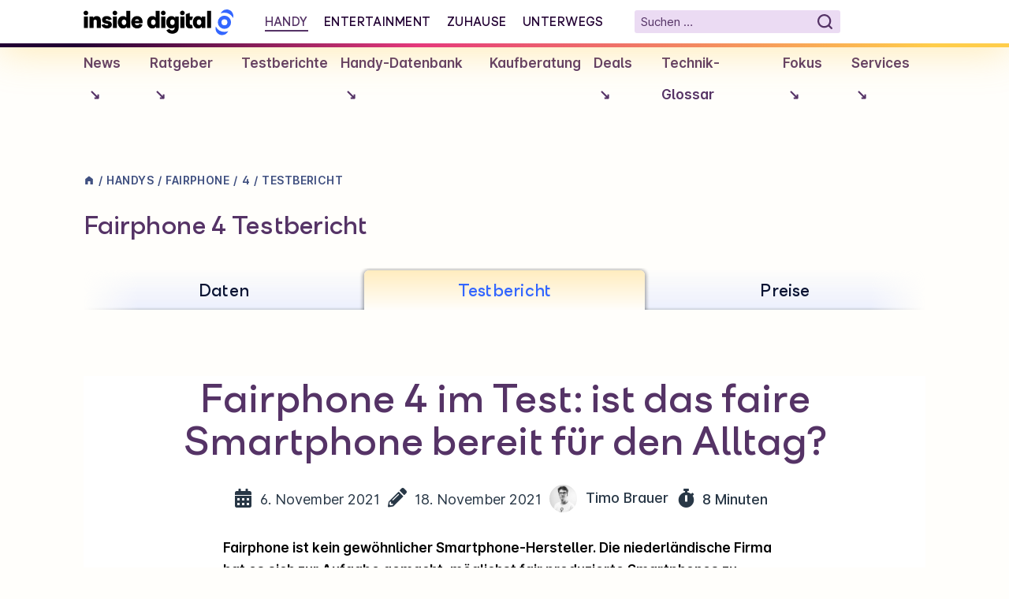

--- FILE ---
content_type: text/html; charset=UTF-8
request_url: https://www.inside-digital.de/handys/fairphone-4/test
body_size: 50480
content:
<!doctype html >
<!--[if IE 8]>
<html class="ie8" lang="en"> <![endif]-->
<!--[if IE 9]>
<html class="ie9" lang="en"> <![endif]-->
<!--[if gt IE 8]><!-->
<html lang="de"> <!--<![endif]-->
<head>
  <title>Fairphone 4 im Test: ist das faire Smartphone bereit für den Alltag?</title>
  <meta charset="UTF-8"/>
  <meta name="viewport" content="width=1088, user-scalable=no">
  <link rel="pingback" href="https://www.inside-digital.de/xmlrpc.php"/>

    
  <style>
    :root{--color-primary:#06c;--nova-blue:var(--color-primary);--nova-blue-highlight:#2f97ff;--nova-blue-shade:#00356a;--color-primary-accent-1:#0df;--breezy-blue:var(--color-primary-accent-1);--breezy-blue-highlight:#62eaff;--breezy-blue-shade:#00bbd8;--color-primary-accent-2:#0c9;--caribbean-green:var(--color-primary-accent-2);--caribbean-green-highlight:#00f3b6;--caribbean-green-shade:#00a57c;--color-secondary-accent-1:#f66;--cosmopolitan-coral:var(--color-secondary-accent-1);--cosmopolitan-coral-highlight:#ff8d8d;--cosmopolitan-coral-shade:#ff3f3f;--color-secondary-accent-2:#fc0;--tangerine-yellow:var(--color-secondary-accent-2);--tangerine-yellow-highlight:#ffdf4d;--tangerine-yellow-shade:#a80;--enchanting-emerald:#086;--enchanting-emerald-highlight:#00af83;--enchanting-emerald-shade:#006149;--greedy-green:#bf0;--radical-red:#f03;--bursted-burgundy:#603;--bursted-burgundy-highlight:#8d0047;--bursted-burgundy-shade:#3f001f;--luscious-lavender:#9970cc;--luscious-lavender-highlight:#ae8dd6;--luscious-lavender-shade:#7a45bd;--violent-violet:#60c;--violent-violet-highlight:#8d1bff;--violent-violet-shade:#3f007e;--incredible-indigo:#004080;--incredible-indigo-highlight:#0054a7;--incredible-indigo-shade:#002c59;--day-sky:#fefefe;--night-sky:#28323c;--nova-dusk:#105396;--nova-dusk-highlight:#1467b9;--nova-dusk-shade:#0c3f73;--selling-salmon:#ff6f41;--selling-salmon-highlight:#ff8d68;--selling-salmon-shade:#f43b00;--pricey-persimmon:#c54000;--pricey-persimmon-highlight:#ff7b3c;--pricey-persimmon-shade:#772600;--merchant-mandarin:#ffac5b;--merchant-mandarin-highlight:#ffc082;--merchant-mandarin-shade:#ff8e20;--light-steel:#c8d7e6;--color-grey-level-1:#647382;--medium-steel:var(--color-grey-level-1);--color-grey-level-2:#283746;--dark-steel:var(--color-grey-level-2);--color-grey-level-3:#222;--ash-black:var(--color-grey-level-3);--color-grey-level-4:#aaa;--ash-grey:var(--color-grey-level-4);--color-grey-level-5:#f2f2f2;--ash-white:var(--color-grey-level-5);--positive:#0c6;--negative:#c30;--white:#fff;--black:#000;--cta-default:#36f;--cta-default-outline:#07288c;--cta-affiliate:var(--pricey-persimmon);--cta-affiliate-outline:var(--pricey-persimmon-shade);--handy-button:var(--caribbean-green);--handy-button-outline:var(--caribbean-green-shade);--price-button:var(--tangerine-yellow);--price-button-outline:var(--tangerine-yellow-shade);--cta-default-hover:#4e7bff;--cta-affiliate-hover:var(--pricey-persimmon-highlight);--handy-button-hover:var(--caribbean-green-highlight);--price-button-hover:var(--tangerine-yellow-highlight);--youtube:#b00;--linkedin:#0a66c2;--threads:#000;--instagram:#d93175;--facebook:#1878f1;--whatsapp:#25d366;--get-pocket:#fd3c57;--flipboard:#e12828;--telegram:#08c;--mediamarkt:#df0000;--samsung:#1428a0;--ak-off-white:#ffece5;--ak-bg:#ffc9b6;--ak-red:#b53355;--ak-blue:#2731a8;--ak-orange:#ec7936;--ak-green:#44a351;--ak-pink:#ff99e7;--ak-low-red:#c96071;--ak-vibrant-red:#e23448;--ak-dark-red:#81090b;--ak-peach:#f58a82;--pride-black:var(--black);--pride-brown:#623715;--pride-red:#ff1e26;--pride-orange:#fc941e;--pride-yellow:#feff04;--pride-green:#0abd00;--pride-blue:#011899;--pride-purple:#750087;--pride-sky:#75d5e8;--pride-white:var(--white);--pride-rose:#f9b2c5;--leserwahl-2022-primary:#1c0d2f;--leserwahl-2022-secondary:#ffc2de;--leserwahl-2022-signal:#ee5e9f;--valentine:#f4364c;--day-backshade:#fffefb;--avid-azure:#36f;--boreal-blue:#b2c6ff;--ruthless-red:#f36;--mucho-matcha:#9c6;--brave-bramble:#203;--grandiose-grape:#536;--fucking-fuchsia:#e5397b;--tipsy-tiger:#ff6d33;--sublime-sun:#ffcd4a;--heavenly-heather:#b88fcc;--fleek-flamingo:#ff8cb8;--casual-cantaloupe:#ffad8c;--blinding-blonde:#ffe299;--bp-header-daybreak-09:#9e74b3;--slider-navigation-white:#fbfbfb;--slider-navigation-blue:#405080;--sub-pagination-background-white:#f2f5fc;--pagination-slight-bluish-grey:#aeb8d9;--mellow-mauve:#ca97bc;--dewy-dahlia:#dc9eac;--apricot-aura:#eda69c;--sunlit-sand:#ffbf90;--gleaming-gold:#ffd095;--blackish-berry:#292a5a;--dazzling-daffodil:#dcde47}img.id-twemoji{height:1em;margin:0 .05em 0 .1em;vertical-align:-.1em;width:1em}article .td-post-content img.id-twemoji{display:inline;margin:0 .05em 0 .1em}body{background:#fffefb;font-family:Inter,sans-serif;font-feature-settings:"cv11" on,"cv09" on,"cv05" on,"cv04" on,"cv03" on,"cv02" on,"cv01" on;font-style:normal;font-weight:400;text-rendering:optimizeSpeed}@supports(font-variation-settings:normal){body{font-family:Inter var,sans-serif}}h1,h2,h3,h4,h5,h6{font-family:Flink Neue Inside Digital,sans-serif;font-feature-settings:"liga" on;font-style:normal;font-weight:400}b,h2,strong{font-weight:500}.td-main-content-wrap{background:none;padding-bottom:0;position:relative}.td-pb-row{margin-left:-10px;margin-right:-10px}.td-pb-row [class*=td-pb-span]{padding-left:10px;padding-right:10px}.td-crumb-container,.td-pb-row,.wpb_row{background:#fffefb}.tdc-content-wrap .tdc-row:first-child .wpb_row{padding-top:10px}.td-main-page-wrap{padding-top:0}body.td-animation-stack-type0 .post img,body.td-animation-stack-type0 .td-animation-stack .entry-thumb{opacity:1}span.link{color:#06c;cursor:pointer;text-decoration:underline}span.link:hover{color:#f03}span.link:focus{color:#06c}span.link:active{color:#f03}.wp-block-columns{display:flex;gap:2em}.wp-block-columns>*{margin:0}.wp-block-column>.alignleft{float:left;margin-inline-end:2em;margin-inline-start:0}.wp-block-column>.alignright{float:right;margin-inline-end:0;margin-inline-start:2em}.wp-block-column>.aligncenter{margin-left:auto!important;margin-right:auto!important}@media(min-width:768px){#td-outer-wrap{overflow:visible!important}.td-page-content .wp-block-columns:not(.not-sticky)>.wp-block-column{align-self:flex-start;height:100%;position:sticky;top:0}}.grecaptcha-badge,.inv-recaptcha-holder{display:none}.ih-header .td-header-menu-wrap-full{background:none;box-shadow:0 5px 50px 0 rgba(255,205,74,.4);height:60px!important}.ih-header .td-header-menu-wrap .td-pb-row{background:#fff}.ih-header .td-header-menu-wrap.td-affix{-webkit-backdrop-filter:blur(5px);backdrop-filter:blur(5px);background:hsla(0,0%,100%,.8)}.ih-header .td-header-menu-wrap.td-affix #header-branding{z-index:1000}.ih-header .td-header-menu-wrap.td-affix .sf-menu>li>a{line-height:15px!important}.ih-header .td-header-menu-wrap.td-affix .td-pb-row{background:none}.ih-header .td-pb-span12.td-header-main-menu{align-items:center;display:flex;float:none;height:55px;justify-content:space-between}.ih-header .td-pb-span12.td-header-main-menu #cleverpush-bell-container{height:26px;margin:0 26px;width:26px}.ih-header .td-pb-span12.td-header-main-menu #cleverpush-bell-container .icon-cleverpush{background:url(/wp-content/themes/Newspaper-child/images/bellbtn.svg) no-repeat -3px;display:none;height:100%;width:100%}.ih-header .td-pb-span12.td-header-main-menu .td-header-sp-logo{height:55px;width:190px}.ih-header .td-pb-span12.td-header-main-menu .td-header-sp-logo .td-main-logo{background:url(/wp-content/themes/Newspaper-child/images/design/svg/inside-digital_logo_positive.svg?v=20231218v2) no-repeat;background-position:-10px 50%;display:block;height:55px}.ih-header .td-pb-span12.td-header-main-menu .main-menu>li>a{color:#203;display:block;font-family:Flink Neue Inside Digital,sans-serif;font-feature-settings:"case" on;font-feature-settings:"liga" on;font-size:15px;font-style:normal;font-weight:500;letter-spacing:.45px;line-height:15px;margin:0;padding:20px 10px;text-transform:uppercase}.ih-header .td-pb-span12.td-header-main-menu .main-menu>li>a:before{bottom:15px;content:"";display:block;height:2px;position:absolute;width:calc(100% - 20px)}.ih-header .td-pb-span12.td-header-main-menu .main-menu>li>a:hover{color:#991749!important}.ih-header .td-pb-span12.td-header-main-menu .main-menu>li>a:hover:before{background-color:#991749!important}.ih-header .td-pb-span12.td-header-main-menu .main-menu>li>a .td-icon-menu-down,.ih-header .td-pb-span12.td-header-main-menu .main-menu>li>a:after{display:none}.ih-header .td-pb-span12.td-header-main-menu .main-menu>li.current_page_item>a,.ih-header .td-pb-span12.td-header-main-menu .main-menu>li.current_page_parent>a{color:#536}.ih-header .td-pb-span12.td-header-main-menu .main-menu>li.current_page_item>a:before,.ih-header .td-pb-span12.td-header-main-menu .main-menu>li.current_page_parent>a:before{background-color:#536}.ih-header .td-pb-span12.td-header-main-menu .main-menu>li>ul{background:#536;border-bottom:2px solid #536;border-top:5px solid #536}.ih-header .td-pb-span12.td-header-main-menu .main-menu>li>ul li>a,.ih-header .td-pb-span12.td-header-main-menu .main-menu>li>ul li>span{background:#536;color:#fff}.ih-header .td-pb-span12.td-header-main-menu .main-menu>li>ul li.current_page_item>a,.ih-header .td-pb-span12.td-header-main-menu .main-menu>li>ul li.current_page_item>span,.ih-header .td-pb-span12.td-header-main-menu .main-menu>li>ul li.current_page_parent>a,.ih-header .td-pb-span12.td-header-main-menu .main-menu>li>ul li.current_page_parent>span,.ih-header .td-pb-span12.td-header-main-menu .main-menu>li>ul li.sfHover>a,.ih-header .td-pb-span12.td-header-main-menu .main-menu>li>ul li.sfHover>span,.ih-header .td-pb-span12.td-header-main-menu .main-menu>li>ul li>a:hover,.ih-header .td-pb-span12.td-header-main-menu .main-menu>li>ul li>span:hover{background:#fff;color:#536}.ih-header .td-pb-span12.td-header-main-menu .main-menu>li>ul ul{background:#fff;border-bottom:2px solid #b88fcc;border-top:5px solid #b88fcc}.ih-header .td-pb-span12.td-header-main-menu .main-menu>li>ul ul li>a,.ih-header .td-pb-span12.td-header-main-menu .main-menu>li>ul ul li>span{background:#fff;color:#536}.ih-header .td-pb-span12.td-header-main-menu .main-menu>li>ul ul li.current_page_item>a,.ih-header .td-pb-span12.td-header-main-menu .main-menu>li>ul ul li.current_page_item>span,.ih-header .td-pb-span12.td-header-main-menu .main-menu>li>ul ul li.current_page_parent>a,.ih-header .td-pb-span12.td-header-main-menu .main-menu>li>ul ul li.current_page_parent>span,.ih-header .td-pb-span12.td-header-main-menu .main-menu>li>ul ul li.sfHover>a,.ih-header .td-pb-span12.td-header-main-menu .main-menu>li>ul ul li.sfHover>span,.ih-header .td-pb-span12.td-header-main-menu .main-menu>li>ul ul li>a:hover,.ih-header .td-pb-span12.td-header-main-menu .main-menu>li>ul ul li>span:hover{background:#b88fcc;color:#fff}.ih-header .td-pb-span12.td-header-main-menu .main-menu>li.sfHover>ul,.ih-header .td-pb-span12.td-header-main-menu .main-menu>li:hover>ul{top:55px}.ih-header .header-base-colorline,.ih-header .header-inline-colorline{height:5px;width:100%}.ih-header .header-base-colorline{background:linear-gradient(90deg,#203,#203 50%,#ffcd4a 0,#ffcd4a)}.ih-header .header-inline-colorline{background:linear-gradient(90deg,#203,#e5397b 40%,#ffcd4a);bottom:-5px;position:absolute}.ih-header .td-header-sub-menu-wrap{background-color:#fffefb;padding-bottom:5px}.ih-header .td-header-sub-menu-wrap .td-pb-row{background:none}.ih-header .td-header-sub-menu-wrap .sub-menu .sub-menu-links{display:flex}.ih-header .td-header-sub-menu-wrap .sub-menu .sub-menu-links>li{height:40px;line-height:40px;list-style-type:none}.ih-header .td-header-sub-menu-wrap .sub-menu .sub-menu-links>li>a{color:#536;font-size:17px;font-weight:600;line-height:40px;padding:0 8px;text-transform:none}.ih-header .td-header-sub-menu-wrap .sub-menu .sub-menu-links>li>a:after{display:none}.ih-header .td-header-sub-menu-wrap .sub-menu .sub-menu-links>li>a i{margin-left:5px}.ih-header .td-header-sub-menu-wrap .sub-menu .sub-menu-links>li>a i:before{content:"↘";font-size:17px;font-weight:600;line-height:40px}.ih-header .td-header-sub-menu-wrap .sub-menu .sub-menu-links>li>a:hover{color:#991749}.ih-header .td-header-sub-menu-wrap .sub-menu .sub-menu-links>li.current_page_item>a,.ih-header .td-header-sub-menu-wrap .sub-menu .sub-menu-links>li.current_page_parent>a{color:#203}.ih-header .td-header-sub-menu-wrap .sub-menu .sub-menu-links>li:first-child>a{padding-left:0}.ih-header .td-header-sub-menu-wrap .sub-menu .sub-menu-links>li:last-child>a{padding-right:0}.ih-header .td-header-sub-menu-wrap .sub-menu .sub-menu-links>li:nth-last-child(-n+3)>ul{left:unset;right:0}.ih-header .td-header-sub-menu-wrap .sub-menu .sub-menu-links>li.pulse a{color:#f36}.ih-header .td-header-sub-menu-wrap .sub-menu .sub-menu-links>li.pulse a:hover{text-shadow:0 0 8px rgba(255,51,102,.75)}.ih-header .td-header-sub-menu-wrap .sub-menu .sub-menu-links>li.pulse a:before{animation:pulse-animation 2s infinite;background-color:#f36;border-radius:50%;box-shadow:0 0 1px 1px rgba(255,0,51,0);content:"";display:inline-block;height:6px;margin:3px 10px 3px 3px;width:6px}@keyframes pulse-animation{1%{box-shadow:0 0 0 0 rgba(255,51,102,.5)}to{box-shadow:0 0 0 10px rgba(255,51,102,0)}}.ih-header .td-header-sub-menu-wrap .sub-menu .sub-menu-links>li>ul{background:#536;border-bottom:2px solid #536;border-top:5px solid #536;left:0;padding:0}.ih-header .td-header-sub-menu-wrap .sub-menu .sub-menu-links>li>ul li>a,.ih-header .td-header-sub-menu-wrap .sub-menu .sub-menu-links>li>ul li>span{background:#536;color:#fff}.ih-header .td-header-sub-menu-wrap .sub-menu .sub-menu-links>li>ul li.current_page_item>a,.ih-header .td-header-sub-menu-wrap .sub-menu .sub-menu-links>li>ul li.current_page_item>span,.ih-header .td-header-sub-menu-wrap .sub-menu .sub-menu-links>li>ul li.current_page_parent>a,.ih-header .td-header-sub-menu-wrap .sub-menu .sub-menu-links>li>ul li.current_page_parent>span,.ih-header .td-header-sub-menu-wrap .sub-menu .sub-menu-links>li>ul li.sfHover>a,.ih-header .td-header-sub-menu-wrap .sub-menu .sub-menu-links>li>ul li.sfHover>span,.ih-header .td-header-sub-menu-wrap .sub-menu .sub-menu-links>li>ul li>a:hover,.ih-header .td-header-sub-menu-wrap .sub-menu .sub-menu-links>li>ul li>span:hover{background:#fff;color:#536}.ih-header .td-header-sub-menu-wrap .sub-menu .sub-menu-links>li>ul ul{background:#fff;border-bottom:2px solid #b88fcc;border-top:5px solid #b88fcc}.ih-header .td-header-sub-menu-wrap .sub-menu .sub-menu-links>li>ul ul li>a,.ih-header .td-header-sub-menu-wrap .sub-menu .sub-menu-links>li>ul ul li>span{background:#fff;color:#536}.ih-header .td-header-sub-menu-wrap .sub-menu .sub-menu-links>li>ul ul li.current_page_item>a,.ih-header .td-header-sub-menu-wrap .sub-menu .sub-menu-links>li>ul ul li.current_page_item>span,.ih-header .td-header-sub-menu-wrap .sub-menu .sub-menu-links>li>ul ul li.current_page_parent>a,.ih-header .td-header-sub-menu-wrap .sub-menu .sub-menu-links>li>ul ul li.current_page_parent>span,.ih-header .td-header-sub-menu-wrap .sub-menu .sub-menu-links>li>ul ul li.sfHover>a,.ih-header .td-header-sub-menu-wrap .sub-menu .sub-menu-links>li>ul ul li.sfHover>span,.ih-header .td-header-sub-menu-wrap .sub-menu .sub-menu-links>li>ul ul li>a:hover,.ih-header .td-header-sub-menu-wrap .sub-menu .sub-menu-links>li>ul ul li>span:hover{background:#b88fcc;color:#fff}.ih-header .td-header-sub-menu-wrap .sub-menu .sub-menu-links>li.sfHover>ul,.ih-header .td-header-sub-menu-wrap .sub-menu .sub-menu-links>li:hover ul{top:auto}.ih-header .sf-menu>li>ul.sub-menu{left:0}.ih-header .sf-menu>li.menu-item ul{width:270px!important;z-index:1000}.ih-header .sf-menu>li.menu-item ul li.menu-item>a,.ih-header .sf-menu>li.menu-item ul li.menu-item>span{cursor:pointer;display:block;font-size:17px;line-height:28px;padding:4px 15px}.ih-header .sf-menu>li.menu-item ul li.menu-item>a i.td-icon-menu-down,.ih-header .sf-menu>li.menu-item ul li.menu-item>span i.td-icon-menu-down{margin-top:0;padding-left:0;position:static}.ih-header .sf-menu>li.menu-item ul li.menu-item>a i.td-icon-menu-down:before,.ih-header .sf-menu>li.menu-item ul li.menu-item>span i.td-icon-menu-down:before{content:"→";font-size:17px;line-height:28px}.ih-header .sf-menu .sub-menu .sub-menu{top:-5px!important}
  </style>

    <script type="text/javascript" data-description="sourcepoint configuration">
    !function () { var e = function () { var e, t = "__tcfapiLocator", a = [], n = window; for (; n;) { try { if (n.frames[t]) { e = n; break } } catch (e) { } if (n === window.top) break; n = n.parent } e || (!function e() { var a = n.document, r = !!n.frames[t]; if (!r) if (a.body) { var i = a.createElement("iframe"); i.style.cssText = "display:none", i.name = t, a.body.appendChild(i) } else setTimeout(e, 5); return !r }(), n.__tcfapi = function () { for (var e, t = arguments.length, n = new Array(t), r = 0; r < t; r++)n[r] = arguments[r]; if (!n.length) return a; if ("setGdprApplies" === n[0]) n.length > 3 && 2 === parseInt(n[1], 10) && "boolean" == typeof n[3] && (e = n[3], "function" == typeof n[2] && n[2]("set", !0)); else if ("ping" === n[0]) { var i = { gdprApplies: e, cmpLoaded: !1, cmpStatus: "stub" }; "function" == typeof n[2] && n[2](i) } else a.push(n) }, n.addEventListener("message", (function (e) { var t = "string" == typeof e.data, a = {}; try { a = t ? JSON.parse(e.data) : e.data } catch (e) { } var n = a.__tcfapiCall; n && window.__tcfapi(n.command, n.version, (function (a, r) { var i = { __tcfapiReturn: { returnValue: a, success: r, callId: n.callId } }; t && (i = JSON.stringify(i)), e.source.postMessage(i, "*") }), n.parameter) }), !1)) }; "undefined" != typeof module ? module.exports = e : e() }();
    window._sp_ = {
        config: {
            accountId: 1343,
            wrapperAPIOrigin: "https://wrapper-api.sp-prod.net/tcfv2",
            mmsDomain: "https://spp.inside-digital.de",
            events: {
                onConsentReady: function(consentUUID, euconsent, consentStatus) {
                    if (consentStatus && consentStatus.consentedToAll === true) {
                        if (window.jQuery === undefined) {
                            document.addEventListener('DOMContentLoaded', function () {
                                checkForConsentedVendors();
                            });
                        } else {
                            checkForConsentedVendors();
                        }
                    }
                }
            },
            baseEndpoint: 'https://cdn.privacy-mgmt.com',
            isSPA: true,
            targetingParams: {
                acps: 'false'
            }
        }
    };
</script>
<script type="text/javascript" src="/wp-content/plugins/iim/assets/js/consentVendors.js"></script>

<script>
    var contentpassData = {
        contentpassId: '3f366e87',
        contentpassBaseUrl: 'https://cp.inside-digital.de'
    };
    function loadSourcepointScript() {
        let scriptSp = document.createElement('script');
        scriptSp.setAttribute('type', 'text/javascript');
        scriptSp.setAttribute('src', 'https://gdpr-tcfv2.sp-prod.net/wrapperMessagingWithoutDetection.js');
        document.head.appendChild(scriptSp);
        let scriptCp = document.createElement('script');
        scriptCp.setAttribute('type', 'text/javascript');
        scriptCp.setAttribute('src', '/wp-content/plugins/iim/assets/js/mfcp.js');
        document.head.appendChild(scriptCp);
    }

    document.addEventListener("DOMContentLoaded", function() {
        setTimeout(loadSourcepointScript, 500);
    });
</script>
    <meta name='robots' content='index, follow, max-image-preview:large, max-snippet:-1, max-video-preview:-1' />

	<!-- This site is optimized with the Yoast SEO Premium plugin v26.6 (Yoast SEO v26.6) - https://yoast.com/wordpress/plugins/seo/ -->
	<meta name="description" content="Display selber tauschen in unter zehn Minuten – das ist mit dem Fairphone 4 möglich. Doch welche Kompromisse muss man dafür eingehen?" />
	<link rel="canonical" href="https://www.inside-digital.de/handys/fairphone-4/test" />
	<meta property="og:locale" content="de_DE" />
	<meta property="og:type" content="article" />
	<meta property="og:title" content="Fairphone 4 im Test: ist das faire Smartphone bereit für den Alltag?" />
	<meta property="og:description" content="Display selber tauschen in unter zehn Minuten – das ist mit dem Fairphone 4 möglich. Doch welche Kompromisse muss man dafür eingehen?" />
	<meta property="og:url" content="https://www.inside-digital.de/handys/fairphone-4/test" />
	<meta property="og:site_name" content="inside digital" />
	<meta property="article:publisher" content="https://www.facebook.com/insidedigitalDE/" />
	<meta property="article:modified_time" content="2021-11-18T15:55:53+00:00" />
	<meta name="twitter:card" content="summary_large_image" />
	<meta name="twitter:label1" content="Geschätzte Lesezeit" />
	<meta name="twitter:data1" content="8 Minuten" />
	<meta name="twitter:label2" content="Written by" />
	<meta name="twitter:data2" content="Timo Brauer" />
	<script type="application/ld+json" class="yoast-schema-graph">{"@context":"https://schema.org","@graph":[{"@type":"ReviewNewsArticle","@id":"https://www.inside-digital.de/handys/fairphone-4/test#article","isPartOf":{"@id":"https://www.inside-digital.de/handys/fairphone-4/test"},"author":{"@type":"Person","name":"Timo Brauer","@id":"https://www.inside-digital.de/autoren/timo-brauer"},"headline":"Fairphone 4 im Test: ist das faire Smartphone bereit für den Alltag?","datePublished":"2021-11-06T17:29:00+00:00","dateModified":"-0001-11-30T00:00:00+00:00","mainEntityOfPage":"https://www.inside-digital.de/handys/fairphone-4/test","wordCount":1441,"commentCount":0,"publisher":{"@id":"https://www.inside-digital.de/#organization"},"image":{"@type":"ImageObject","url":"https://www.inside-digital.de/img/fairphone-4-display.jpg?class=1200x900","height":900,"width":1200},"thumbnailUrl":"https://www.inside-digital.de/img/fairphone-4-display.jpg","keywords":["Alternative Hersteller","Android","Nachhaltigkeit und Umwelt","Smartphone","Test"],"articleSection":["Handy"],"inLanguage":"de","potentialAction":[{"@type":"CommentAction","name":"Comment","target":["https://www.inside-digital.de/handys/fairphone-4/test#respond"]}],"copyrightYear":"2021","copyrightHolder":{"@id":"https://www.inside-digital.de/#organization"},"reviewBody":"Teurer Aufpreis für mehr Nachhaltigkeit – aber gut gemacht.","itemReviewed":{"@type":"Product","@id":"https://www.inside-digital.de/handys/fairphone-4#product","name":"Fairphone 4","image":"https://www.inside-digital.de/img/fairphone-4-datenbank.png?class=dyndb-230-1-2","description":"Fairphone 4","sku":"id5208","brand":{"@type":"Brand","name":"Fairphone"},"aggregateRating":{"@type":"AggregateRating","ratingValue":3.7,"bestRating":5,"worstRating":0,"ratingCount":15},"offers":{"@type":"Offer","price":"633.31","priceCurrency":"EUR","url":"https://www.guenstiger.de/Produkt/_/4_256GB.html?pubID=362064","priceValidUntil":"2026-01-21T05:40:49+00:00","availability":"https://schema.org/InStock","itemCondition":"https://schema.org/NewCondition"}},"reviewRating":{"@type":"Rating","ratingValue":3.5,"bestRating":5,"worstRating":0},"positiveNotes":{"@type":"ItemList","name":"Vorteile","itemListElement":[{"@type":"ListItem","position":1,"name":"leicht zu reparieren"},{"@type":"ListItem","position":2,"name":"Ersatzteile direkt beim Hersteller verfügbar"},{"@type":"ListItem","position":3,"name":"faire Produktion"},{"@type":"ListItem","position":4,"name":"robust gebaut"}]},"negativeNotes":{"@type":"ItemList","name":"Nachteile","itemListElement":[{"@type":"ListItem","position":1,"name":"sehr teuer"},{"@type":"ListItem","position":2,"name":"groß &amp; schwer"},{"@type":"ListItem","position":3,"name":"nicht wasserdicht"}]}},{"@type":"WebPage","@id":"https://www.inside-digital.de/handys/fairphone-4/test","url":"https://www.inside-digital.de/handys/fairphone-4/test","name":"Fairphone 4 im Test: ist das faire Smartphone bereit für den Alltag?","isPartOf":{"@id":"https://www.inside-digital.de/#website"},"primaryImageOfPage":{"@id":"https://www.inside-digital.de/handys/fairphone-4/test#primaryimage"},"image":{"@id":"https://www.inside-digital.de/handys/fairphone-4/test#primaryimage"},"thumbnailUrl":"https://www.inside-digital.de/img/fairphone-4-display.jpg","datePublished":"2021-11-06T16:29:00+00:00","dateModified":"2021-11-18T15:55:53+00:00","description":"Display selber tauschen in unter zehn Minuten – das ist mit dem Fairphone 4 möglich. Doch welche Kompromisse muss man dafür eingehen?","breadcrumb":{"@id":"https://www.inside-digital.de/handys/fairphone-4/test#breadcrumb"},"inLanguage":"de","potentialAction":[{"@type":"ReadAction","target":["https://www.inside-digital.de/handys/fairphone-4/test"]}]},{"@type":"ImageObject","inLanguage":"de","@id":"https://www.inside-digital.de/handys/fairphone-4/test#primaryimage","url":"https://www.inside-digital.de/img/fairphone-4-display.jpg","contentUrl":"https://www.inside-digital.de/img/fairphone-4-display.jpg","width":2400,"height":1800,"caption":"Fairphone 4 im Test: ist das faire Smartphone bereit für den Alltag?"},{"@type":"BreadcrumbList","name":"Breadcrumb","@id":"https://www.inside-digital.de/handys/fairphone-4/test#breadcrumb","itemListElement":[{"@type":"ListItem","position":1,"name":"Startseite","item":"https://www.inside-digital.de/"},{"@type":"ListItem","position":2,"name":"Smartphones","item":"https://www.inside-digital.de/handys"},{"@type":"ListItem","position":3,"name":"Fairphone","item":"https://www.inside-digital.de/hersteller/fairphone"},{"@type":"ListItem","position":4,"name":"4","item":"https://www.inside-digital.de/handys/fairphone-4"},{"@type":"ListItem","position":5,"name":"Testbericht"}]},{"@type":"WebSite","@id":"https://www.inside-digital.de/#website","url":"https://www.inside-digital.de/","name":"inside digital","description":"Freu dich auf Morgen","publisher":{"@id":"https://www.inside-digital.de/#organization"},"potentialAction":[{"@type":"SearchAction","target":{"@type":"EntryPoint","urlTemplate":"https://www.inside-digital.de/?s={search_term_string}"},"query-input":{"@type":"PropertyValueSpecification","valueRequired":true,"valueName":"search_term_string"}}],"inLanguage":"de"},{"@type":"Organization","@id":"https://www.inside-digital.de/#organization","name":"inside digital","url":"https://www.inside-digital.de/","logo":{"@type":"ImageObject","inLanguage":"de","@id":"https://www.inside-digital.de/#/schema/logo/image/","url":"https://www.inside-digital.de/img/inside-digital_icon_circle.png","contentUrl":"https://www.inside-digital.de/img/inside-digital_icon_circle.png","width":70,"height":70,"caption":"inside digital"},"image":{"@id":"https://www.inside-digital.de/#/schema/logo/image/"},"sameAs":["https://www.facebook.com/insidedigitalDE/","https://www.instagram.com/inside_digital/","https://www.youtube.com/c/insidedigital","https://de.wikipedia.org/wiki/Inside_Digital","https://de.linkedin.com/company/inside-digital-gmbh","https://www.tiktok.com/@insidedigital","https://www.wikidata.org/wiki/Q105296682"],"email":"hive@beebuzz.media","telephone":"+49 2232 50446 60","legalName":"beebuzz media GmbH","foundingDate":"2003-08-08","numberOfEmployees":{"@type":"QuantitativeValue","minValue":"51","maxValue":"200"}},{"@type":"Person","@id":"https://www.inside-digital.de/autoren/timo-brauer","name":"Timo Brauer","image":{"@type":"ImageObject","inLanguage":"de","@id":"https://www.inside-digital.de/img/timo-sw-6232-1-150x150.jpg","url":"https://www.inside-digital.de/img/timo-sw-6232-1-150x150.jpg","contentUrl":"https://www.inside-digital.de/img/timo-sw-6232-1-150x150.jpg","caption":"Timo Brauer"},"description":"Timo war schon immer von fasziniert von Technik. Angefangen mit einem eigenen Technik-Blog im Alter von 14 gefolgt von einiger Zeit als Freelancer, ist er seit 2019 bei beebuzz media an Bord. Hier ist er Experte für alle Themen rund ums Smartphone und testet regelmäßig die neusten Handys und Smart-Home-Gadgets. Auch ist er als \"Außenreporter\" für inside digital auf zahllosen Events und Messen zu finden. Wenn er nicht gerade neue Gadgets ausprobiert, ist er auf Reisen. Hier am liebsten in ganz Europa und immer mit dem Zug. So sind auch einige Artikel zum Thema Bahn entstanden.","sameAs":["https://www.linkedin.com/in/timo-brauer/"],"jobTitle":"Redakteur","worksFor":"beebuzz media GmbH","url":"https://www.inside-digital.de/autoren/timo-brauer"}]}</script>
	<meta property="og:image" content="https://www.inside-digital.de/img/fairphone-4-rahmen.jpg" />
	<meta property="og:image:width" content="2400" />
	<meta property="og:image:height" content="1800" />
	<meta property="og:image:type" content="image/jpeg" />
	<!-- / Yoast SEO Premium plugin. -->


<link rel='dns-prefetch' href='//www.inside-digital.de' />
<link rel='dns-prefetch' href='//www.googletagmanager.com' />
<link rel='dns-prefetch' href='//static.cleverpush.com' />
<link rel='dns-prefetch' href='//gdpr-tcfv2.sp-prod.net' />
<link rel='dns-prefetch' href='//adservice.google.de' />
<link rel='dns-prefetch' href='//googleads.g.doubleclick.net' />
<link rel='dns-prefetch' href='//pagead2.googlesyndication.com' />
<link rel="alternate" type="application/rss+xml" title="inside digital &raquo; Feed" href="https://www.inside-digital.de/feed" />
<style id='wp-img-auto-sizes-contain-inline-css' type='text/css'>
img:is([sizes=auto i],[sizes^="auto," i]){contain-intrinsic-size:3000px 1500px}
/*# sourceURL=wp-img-auto-sizes-contain-inline-css */
</style>
<style id='wp-block-library-inline-css' type='text/css'>
:root{--wp-block-synced-color:#7a00df;--wp-block-synced-color--rgb:122,0,223;--wp-bound-block-color:var(--wp-block-synced-color);--wp-editor-canvas-background:#ddd;--wp-admin-theme-color:#007cba;--wp-admin-theme-color--rgb:0,124,186;--wp-admin-theme-color-darker-10:#006ba1;--wp-admin-theme-color-darker-10--rgb:0,107,160.5;--wp-admin-theme-color-darker-20:#005a87;--wp-admin-theme-color-darker-20--rgb:0,90,135;--wp-admin-border-width-focus:2px}@media (min-resolution:192dpi){:root{--wp-admin-border-width-focus:1.5px}}.wp-element-button{cursor:pointer}:root .has-very-light-gray-background-color{background-color:#eee}:root .has-very-dark-gray-background-color{background-color:#313131}:root .has-very-light-gray-color{color:#eee}:root .has-very-dark-gray-color{color:#313131}:root .has-vivid-green-cyan-to-vivid-cyan-blue-gradient-background{background:linear-gradient(135deg,#00d084,#0693e3)}:root .has-purple-crush-gradient-background{background:linear-gradient(135deg,#34e2e4,#4721fb 50%,#ab1dfe)}:root .has-hazy-dawn-gradient-background{background:linear-gradient(135deg,#faaca8,#dad0ec)}:root .has-subdued-olive-gradient-background{background:linear-gradient(135deg,#fafae1,#67a671)}:root .has-atomic-cream-gradient-background{background:linear-gradient(135deg,#fdd79a,#004a59)}:root .has-nightshade-gradient-background{background:linear-gradient(135deg,#330968,#31cdcf)}:root .has-midnight-gradient-background{background:linear-gradient(135deg,#020381,#2874fc)}:root{--wp--preset--font-size--normal:16px;--wp--preset--font-size--huge:42px}.has-regular-font-size{font-size:1em}.has-larger-font-size{font-size:2.625em}.has-normal-font-size{font-size:var(--wp--preset--font-size--normal)}.has-huge-font-size{font-size:var(--wp--preset--font-size--huge)}.has-text-align-center{text-align:center}.has-text-align-left{text-align:left}.has-text-align-right{text-align:right}.has-fit-text{white-space:nowrap!important}#end-resizable-editor-section{display:none}.aligncenter{clear:both}.items-justified-left{justify-content:flex-start}.items-justified-center{justify-content:center}.items-justified-right{justify-content:flex-end}.items-justified-space-between{justify-content:space-between}.screen-reader-text{border:0;clip-path:inset(50%);height:1px;margin:-1px;overflow:hidden;padding:0;position:absolute;width:1px;word-wrap:normal!important}.screen-reader-text:focus{background-color:#ddd;clip-path:none;color:#444;display:block;font-size:1em;height:auto;left:5px;line-height:normal;padding:15px 23px 14px;text-decoration:none;top:5px;width:auto;z-index:100000}html :where(.has-border-color){border-style:solid}html :where([style*=border-top-color]){border-top-style:solid}html :where([style*=border-right-color]){border-right-style:solid}html :where([style*=border-bottom-color]){border-bottom-style:solid}html :where([style*=border-left-color]){border-left-style:solid}html :where([style*=border-width]){border-style:solid}html :where([style*=border-top-width]){border-top-style:solid}html :where([style*=border-right-width]){border-right-style:solid}html :where([style*=border-bottom-width]){border-bottom-style:solid}html :where([style*=border-left-width]){border-left-style:solid}html :where(img[class*=wp-image-]){height:auto;max-width:100%}:where(figure){margin:0 0 1em}html :where(.is-position-sticky){--wp-admin--admin-bar--position-offset:var(--wp-admin--admin-bar--height,0px)}@media screen and (max-width:600px){html :where(.is-position-sticky){--wp-admin--admin-bar--position-offset:0px}}

/*# sourceURL=wp-block-library-inline-css */
</style><style id='wp-block-heading-inline-css' type='text/css'>
h1:where(.wp-block-heading).has-background,h2:where(.wp-block-heading).has-background,h3:where(.wp-block-heading).has-background,h4:where(.wp-block-heading).has-background,h5:where(.wp-block-heading).has-background,h6:where(.wp-block-heading).has-background{padding:1.25em 2.375em}h1.has-text-align-left[style*=writing-mode]:where([style*=vertical-lr]),h1.has-text-align-right[style*=writing-mode]:where([style*=vertical-rl]),h2.has-text-align-left[style*=writing-mode]:where([style*=vertical-lr]),h2.has-text-align-right[style*=writing-mode]:where([style*=vertical-rl]),h3.has-text-align-left[style*=writing-mode]:where([style*=vertical-lr]),h3.has-text-align-right[style*=writing-mode]:where([style*=vertical-rl]),h4.has-text-align-left[style*=writing-mode]:where([style*=vertical-lr]),h4.has-text-align-right[style*=writing-mode]:where([style*=vertical-rl]),h5.has-text-align-left[style*=writing-mode]:where([style*=vertical-lr]),h5.has-text-align-right[style*=writing-mode]:where([style*=vertical-rl]),h6.has-text-align-left[style*=writing-mode]:where([style*=vertical-lr]),h6.has-text-align-right[style*=writing-mode]:where([style*=vertical-rl]){rotate:180deg}
/*# sourceURL=https://www.inside-digital.de/wp-includes/blocks/heading/style.min.css */
</style>
<style id='wp-block-image-inline-css' type='text/css'>
.wp-block-image>a,.wp-block-image>figure>a{display:inline-block}.wp-block-image img{box-sizing:border-box;height:auto;max-width:100%;vertical-align:bottom}@media not (prefers-reduced-motion){.wp-block-image img.hide{visibility:hidden}.wp-block-image img.show{animation:show-content-image .4s}}.wp-block-image[style*=border-radius] img,.wp-block-image[style*=border-radius]>a{border-radius:inherit}.wp-block-image.has-custom-border img{box-sizing:border-box}.wp-block-image.aligncenter{text-align:center}.wp-block-image.alignfull>a,.wp-block-image.alignwide>a{width:100%}.wp-block-image.alignfull img,.wp-block-image.alignwide img{height:auto;width:100%}.wp-block-image .aligncenter,.wp-block-image .alignleft,.wp-block-image .alignright,.wp-block-image.aligncenter,.wp-block-image.alignleft,.wp-block-image.alignright{display:table}.wp-block-image .aligncenter>figcaption,.wp-block-image .alignleft>figcaption,.wp-block-image .alignright>figcaption,.wp-block-image.aligncenter>figcaption,.wp-block-image.alignleft>figcaption,.wp-block-image.alignright>figcaption{caption-side:bottom;display:table-caption}.wp-block-image .alignleft{float:left;margin:.5em 1em .5em 0}.wp-block-image .alignright{float:right;margin:.5em 0 .5em 1em}.wp-block-image .aligncenter{margin-left:auto;margin-right:auto}.wp-block-image :where(figcaption){margin-bottom:1em;margin-top:.5em}.wp-block-image.is-style-circle-mask img{border-radius:9999px}@supports ((-webkit-mask-image:none) or (mask-image:none)) or (-webkit-mask-image:none){.wp-block-image.is-style-circle-mask img{border-radius:0;-webkit-mask-image:url('data:image/svg+xml;utf8,<svg viewBox="0 0 100 100" xmlns="http://www.w3.org/2000/svg"><circle cx="50" cy="50" r="50"/></svg>');mask-image:url('data:image/svg+xml;utf8,<svg viewBox="0 0 100 100" xmlns="http://www.w3.org/2000/svg"><circle cx="50" cy="50" r="50"/></svg>');mask-mode:alpha;-webkit-mask-position:center;mask-position:center;-webkit-mask-repeat:no-repeat;mask-repeat:no-repeat;-webkit-mask-size:contain;mask-size:contain}}:root :where(.wp-block-image.is-style-rounded img,.wp-block-image .is-style-rounded img){border-radius:9999px}.wp-block-image figure{margin:0}.wp-lightbox-container{display:flex;flex-direction:column;position:relative}.wp-lightbox-container img{cursor:zoom-in}.wp-lightbox-container img:hover+button{opacity:1}.wp-lightbox-container button{align-items:center;backdrop-filter:blur(16px) saturate(180%);background-color:#5a5a5a40;border:none;border-radius:4px;cursor:zoom-in;display:flex;height:20px;justify-content:center;opacity:0;padding:0;position:absolute;right:16px;text-align:center;top:16px;width:20px;z-index:100}@media not (prefers-reduced-motion){.wp-lightbox-container button{transition:opacity .2s ease}}.wp-lightbox-container button:focus-visible{outline:3px auto #5a5a5a40;outline:3px auto -webkit-focus-ring-color;outline-offset:3px}.wp-lightbox-container button:hover{cursor:pointer;opacity:1}.wp-lightbox-container button:focus{opacity:1}.wp-lightbox-container button:focus,.wp-lightbox-container button:hover,.wp-lightbox-container button:not(:hover):not(:active):not(.has-background){background-color:#5a5a5a40;border:none}.wp-lightbox-overlay{box-sizing:border-box;cursor:zoom-out;height:100vh;left:0;overflow:hidden;position:fixed;top:0;visibility:hidden;width:100%;z-index:100000}.wp-lightbox-overlay .close-button{align-items:center;cursor:pointer;display:flex;justify-content:center;min-height:40px;min-width:40px;padding:0;position:absolute;right:calc(env(safe-area-inset-right) + 16px);top:calc(env(safe-area-inset-top) + 16px);z-index:5000000}.wp-lightbox-overlay .close-button:focus,.wp-lightbox-overlay .close-button:hover,.wp-lightbox-overlay .close-button:not(:hover):not(:active):not(.has-background){background:none;border:none}.wp-lightbox-overlay .lightbox-image-container{height:var(--wp--lightbox-container-height);left:50%;overflow:hidden;position:absolute;top:50%;transform:translate(-50%,-50%);transform-origin:top left;width:var(--wp--lightbox-container-width);z-index:9999999999}.wp-lightbox-overlay .wp-block-image{align-items:center;box-sizing:border-box;display:flex;height:100%;justify-content:center;margin:0;position:relative;transform-origin:0 0;width:100%;z-index:3000000}.wp-lightbox-overlay .wp-block-image img{height:var(--wp--lightbox-image-height);min-height:var(--wp--lightbox-image-height);min-width:var(--wp--lightbox-image-width);width:var(--wp--lightbox-image-width)}.wp-lightbox-overlay .wp-block-image figcaption{display:none}.wp-lightbox-overlay button{background:none;border:none}.wp-lightbox-overlay .scrim{background-color:#fff;height:100%;opacity:.9;position:absolute;width:100%;z-index:2000000}.wp-lightbox-overlay.active{visibility:visible}@media not (prefers-reduced-motion){.wp-lightbox-overlay.active{animation:turn-on-visibility .25s both}.wp-lightbox-overlay.active img{animation:turn-on-visibility .35s both}.wp-lightbox-overlay.show-closing-animation:not(.active){animation:turn-off-visibility .35s both}.wp-lightbox-overlay.show-closing-animation:not(.active) img{animation:turn-off-visibility .25s both}.wp-lightbox-overlay.zoom.active{animation:none;opacity:1;visibility:visible}.wp-lightbox-overlay.zoom.active .lightbox-image-container{animation:lightbox-zoom-in .4s}.wp-lightbox-overlay.zoom.active .lightbox-image-container img{animation:none}.wp-lightbox-overlay.zoom.active .scrim{animation:turn-on-visibility .4s forwards}.wp-lightbox-overlay.zoom.show-closing-animation:not(.active){animation:none}.wp-lightbox-overlay.zoom.show-closing-animation:not(.active) .lightbox-image-container{animation:lightbox-zoom-out .4s}.wp-lightbox-overlay.zoom.show-closing-animation:not(.active) .lightbox-image-container img{animation:none}.wp-lightbox-overlay.zoom.show-closing-animation:not(.active) .scrim{animation:turn-off-visibility .4s forwards}}@keyframes show-content-image{0%{visibility:hidden}99%{visibility:hidden}to{visibility:visible}}@keyframes turn-on-visibility{0%{opacity:0}to{opacity:1}}@keyframes turn-off-visibility{0%{opacity:1;visibility:visible}99%{opacity:0;visibility:visible}to{opacity:0;visibility:hidden}}@keyframes lightbox-zoom-in{0%{transform:translate(calc((-100vw + var(--wp--lightbox-scrollbar-width))/2 + var(--wp--lightbox-initial-left-position)),calc(-50vh + var(--wp--lightbox-initial-top-position))) scale(var(--wp--lightbox-scale))}to{transform:translate(-50%,-50%) scale(1)}}@keyframes lightbox-zoom-out{0%{transform:translate(-50%,-50%) scale(1);visibility:visible}99%{visibility:visible}to{transform:translate(calc((-100vw + var(--wp--lightbox-scrollbar-width))/2 + var(--wp--lightbox-initial-left-position)),calc(-50vh + var(--wp--lightbox-initial-top-position))) scale(var(--wp--lightbox-scale));visibility:hidden}}
/*# sourceURL=https://www.inside-digital.de/wp-includes/blocks/image/style.min.css */
</style>
<style id='wp-block-list-inline-css' type='text/css'>
ol,ul{box-sizing:border-box}:root :where(.wp-block-list.has-background){padding:1.25em 2.375em}
/*# sourceURL=https://www.inside-digital.de/wp-includes/blocks/list/style.min.css */
</style>
<style id='wp-block-paragraph-inline-css' type='text/css'>
.is-small-text{font-size:.875em}.is-regular-text{font-size:1em}.is-large-text{font-size:2.25em}.is-larger-text{font-size:3em}.has-drop-cap:not(:focus):first-letter{float:left;font-size:8.4em;font-style:normal;font-weight:100;line-height:.68;margin:.05em .1em 0 0;text-transform:uppercase}body.rtl .has-drop-cap:not(:focus):first-letter{float:none;margin-left:.1em}p.has-drop-cap.has-background{overflow:hidden}:root :where(p.has-background){padding:1.25em 2.375em}:where(p.has-text-color:not(.has-link-color)) a{color:inherit}p.has-text-align-left[style*="writing-mode:vertical-lr"],p.has-text-align-right[style*="writing-mode:vertical-rl"]{rotate:180deg}
/*# sourceURL=https://www.inside-digital.de/wp-includes/blocks/paragraph/style.min.css */
</style>
<link rel='stylesheet' id='iim-gutenberg-blocks/article-listing-block-style-css' href='https://www.inside-digital.de/wp-content/plugins/iim-gutenberg-blocks/dist/blocks/article-listing/styles/newspaper-style.block.min.css?ver=1761007586' type='text/css' media='all' />
<link rel='stylesheet' id='iim-gutenberg-blocks/article-listing-style-css' href='https://www.inside-digital.de/wp-content/themes/Newspaper-child/css/blocks/current_news.min.css?ver=1761007710' type='text/css' media='all' />
<link rel='stylesheet' id='iim-gutenberg-blocks/tests-chronological-grid-block-style-css' href='https://www.inside-digital.de/wp-content/plugins/iim-gutenberg-blocks/dist/blocks/tests-chronological-grid/styles/newspaper-style.block.min.css?ver=1761007598' type='text/css' media='all' />
<link rel='stylesheet' id='iim-gutenberg-blocks/tests-chronological-grid-style-css' href='https://www.inside-digital.de/wp-content/themes/Newspaper-child/css/blocks/reviews.min.css?ver=1761007708' type='text/css' media='all' />
<style id='global-styles-inline-css' type='text/css'>
:root{--wp--preset--aspect-ratio--square: 1;--wp--preset--aspect-ratio--4-3: 4/3;--wp--preset--aspect-ratio--3-4: 3/4;--wp--preset--aspect-ratio--3-2: 3/2;--wp--preset--aspect-ratio--2-3: 2/3;--wp--preset--aspect-ratio--16-9: 16/9;--wp--preset--aspect-ratio--9-16: 9/16;--wp--preset--gradient--vivid-cyan-blue-to-vivid-purple: linear-gradient(135deg,rgb(6,147,227) 0%,rgb(155,81,224) 100%);--wp--preset--gradient--light-green-cyan-to-vivid-green-cyan: linear-gradient(135deg,rgb(122,220,180) 0%,rgb(0,208,130) 100%);--wp--preset--gradient--luminous-vivid-amber-to-luminous-vivid-orange: linear-gradient(135deg,rgb(252,185,0) 0%,rgb(255,105,0) 100%);--wp--preset--gradient--luminous-vivid-orange-to-vivid-red: linear-gradient(135deg,rgb(255,105,0) 0%,rgb(207,46,46) 100%);--wp--preset--gradient--very-light-gray-to-cyan-bluish-gray: linear-gradient(135deg,rgb(238,238,238) 0%,rgb(169,184,195) 100%);--wp--preset--gradient--cool-to-warm-spectrum: linear-gradient(135deg,rgb(74,234,220) 0%,rgb(151,120,209) 20%,rgb(207,42,186) 40%,rgb(238,44,130) 60%,rgb(251,105,98) 80%,rgb(254,248,76) 100%);--wp--preset--gradient--blush-light-purple: linear-gradient(135deg,rgb(255,206,236) 0%,rgb(152,150,240) 100%);--wp--preset--gradient--blush-bordeaux: linear-gradient(135deg,rgb(254,205,165) 0%,rgb(254,45,45) 50%,rgb(107,0,62) 100%);--wp--preset--gradient--luminous-dusk: linear-gradient(135deg,rgb(255,203,112) 0%,rgb(199,81,192) 50%,rgb(65,88,208) 100%);--wp--preset--gradient--pale-ocean: linear-gradient(135deg,rgb(255,245,203) 0%,rgb(182,227,212) 50%,rgb(51,167,181) 100%);--wp--preset--gradient--electric-grass: linear-gradient(135deg,rgb(202,248,128) 0%,rgb(113,206,126) 100%);--wp--preset--gradient--midnight: linear-gradient(135deg,rgb(2,3,129) 0%,rgb(40,116,252) 100%);--wp--preset--font-size--small: 13px;--wp--preset--font-size--medium: 20px;--wp--preset--font-size--large: 36px;--wp--preset--font-size--x-large: 42px;--wp--preset--spacing--20: 0.44rem;--wp--preset--spacing--30: 0.67rem;--wp--preset--spacing--40: 1rem;--wp--preset--spacing--50: 1.5rem;--wp--preset--spacing--60: 2.25rem;--wp--preset--spacing--70: 3.38rem;--wp--preset--spacing--80: 5.06rem;--wp--preset--shadow--natural: 6px 6px 9px rgba(0, 0, 0, 0.2);--wp--preset--shadow--deep: 12px 12px 50px rgba(0, 0, 0, 0.4);--wp--preset--shadow--sharp: 6px 6px 0px rgba(0, 0, 0, 0.2);--wp--preset--shadow--outlined: 6px 6px 0px -3px rgb(255, 255, 255), 6px 6px rgb(0, 0, 0);--wp--preset--shadow--crisp: 6px 6px 0px rgb(0, 0, 0);}:where(.is-layout-flex){gap: 0.5em;}:where(.is-layout-grid){gap: 0.5em;}body .is-layout-flex{display: flex;}.is-layout-flex{flex-wrap: wrap;align-items: center;}.is-layout-flex > :is(*, div){margin: 0;}body .is-layout-grid{display: grid;}.is-layout-grid > :is(*, div){margin: 0;}:where(.wp-block-columns.is-layout-flex){gap: 2em;}:where(.wp-block-columns.is-layout-grid){gap: 2em;}:where(.wp-block-post-template.is-layout-flex){gap: 1.25em;}:where(.wp-block-post-template.is-layout-grid){gap: 1.25em;}.has-vivid-cyan-blue-to-vivid-purple-gradient-background{background: var(--wp--preset--gradient--vivid-cyan-blue-to-vivid-purple) !important;}.has-light-green-cyan-to-vivid-green-cyan-gradient-background{background: var(--wp--preset--gradient--light-green-cyan-to-vivid-green-cyan) !important;}.has-luminous-vivid-amber-to-luminous-vivid-orange-gradient-background{background: var(--wp--preset--gradient--luminous-vivid-amber-to-luminous-vivid-orange) !important;}.has-luminous-vivid-orange-to-vivid-red-gradient-background{background: var(--wp--preset--gradient--luminous-vivid-orange-to-vivid-red) !important;}.has-very-light-gray-to-cyan-bluish-gray-gradient-background{background: var(--wp--preset--gradient--very-light-gray-to-cyan-bluish-gray) !important;}.has-cool-to-warm-spectrum-gradient-background{background: var(--wp--preset--gradient--cool-to-warm-spectrum) !important;}.has-blush-light-purple-gradient-background{background: var(--wp--preset--gradient--blush-light-purple) !important;}.has-blush-bordeaux-gradient-background{background: var(--wp--preset--gradient--blush-bordeaux) !important;}.has-luminous-dusk-gradient-background{background: var(--wp--preset--gradient--luminous-dusk) !important;}.has-pale-ocean-gradient-background{background: var(--wp--preset--gradient--pale-ocean) !important;}.has-electric-grass-gradient-background{background: var(--wp--preset--gradient--electric-grass) !important;}.has-midnight-gradient-background{background: var(--wp--preset--gradient--midnight) !important;}.has-small-font-size{font-size: var(--wp--preset--font-size--small) !important;}.has-medium-font-size{font-size: var(--wp--preset--font-size--medium) !important;}.has-large-font-size{font-size: var(--wp--preset--font-size--large) !important;}.has-x-large-font-size{font-size: var(--wp--preset--font-size--x-large) !important;}
/*# sourceURL=global-styles-inline-css */
</style>

<style id='classic-theme-styles-inline-css' type='text/css'>
/*! This file is auto-generated */
.wp-block-button__link{color:#fff;background-color:#32373c;border-radius:9999px;box-shadow:none;text-decoration:none;padding:calc(.667em + 2px) calc(1.333em + 2px);font-size:1.125em}.wp-block-file__button{background:#32373c;color:#fff;text-decoration:none}
/*# sourceURL=/wp-includes/css/classic-themes.min.css */
</style>
<link rel='stylesheet' id='foogallery-template-iim-artikel-galerie-css' href='https://www.inside-digital.de/wp-content/plugins/foogallery-iim-artikel-galerie-template/css/gallery-iim-artikel-galerie.css?ver=1.0.0' type='text/css' media='all' />
<link rel='stylesheet' id='foobox-free-min-css' href='https://www.inside-digital.de/wp-content/plugins/foobox-image-lightbox/free/css/foobox.free.min.css?ver=2.7.35' type='text/css' media='all' />
<link rel='stylesheet' id='thumbs_rating_styles-css' href='https://www.inside-digital.de/wp-content/plugins/iim-thumbs-rating/css/style.css?ver=1.0.0' type='text/css' media='all' />
<link rel='stylesheet' id='ppress-frontend-css' href='https://www.inside-digital.de/wp-content/plugins/wp-user-avatar/assets/css/frontend.min.css?ver=4.16.8' type='text/css' media='all' />
<link rel='stylesheet' id='ep_general_styles-css' href='https://www.inside-digital.de/wp-content/plugins/elasticpress/dist/css/general-styles.css?ver=66295efe92a630617c00' type='text/css' media='all' />
<link rel='stylesheet' id='tablepress-default-css' href='https://www.inside-digital.de/wp-content/plugins/tablepress-premium/css/build/default.css?ver=3.2.6' type='text/css' media='all' />
<link rel='stylesheet' id='tablepress-datatables-buttons-css' href='https://www.inside-digital.de/wp-content/plugins/tablepress-premium/modules/css/build/datatables.buttons.css?ver=3.2.6' type='text/css' media='all' />
<link rel='stylesheet' id='tablepress-datatables-fixedheader-css' href='https://www.inside-digital.de/wp-content/plugins/tablepress-premium/modules/css/build/datatables.fixedheader.css?ver=3.2.6' type='text/css' media='all' />
<link rel='stylesheet' id='tablepress-datatables-fixedcolumns-css' href='https://www.inside-digital.de/wp-content/plugins/tablepress-premium/modules/css/build/datatables.fixedcolumns.css?ver=3.2.6' type='text/css' media='all' />
<link rel='stylesheet' id='tablepress-datatables-scroll-buttons-css' href='https://www.inside-digital.de/wp-content/plugins/tablepress-premium/modules/css/build/datatables.scroll-buttons.css?ver=3.2.6' type='text/css' media='all' />
<link rel='stylesheet' id='tablepress-datatables-rowgroup-css' href='https://www.inside-digital.de/wp-content/plugins/tablepress-premium/modules/css/build/datatables.rowgroup.css?ver=3.2.6' type='text/css' media='all' />
<link rel='stylesheet' id='tablepress-responsive-tables-css' href='https://www.inside-digital.de/wp-content/plugins/tablepress-premium/modules/css/build/responsive-tables.css?ver=3.2.6' type='text/css' media='all' />
<link rel='stylesheet' id='tablepress-datatables-alphabetsearch-css' href='https://www.inside-digital.de/wp-content/plugins/tablepress-premium/modules/css/build/datatables.alphabetsearch.css?ver=3.2.6' type='text/css' media='all' />
<link rel='stylesheet' id='tablepress-datatables-columnfilterwidgets-css' href='https://www.inside-digital.de/wp-content/plugins/tablepress-premium/modules/css/build/datatables.columnfilterwidgets.css?ver=3.2.6' type='text/css' media='all' />
<link rel='stylesheet' id='tablepress-datatables-column-filter-css' href='https://www.inside-digital.de/wp-content/plugins/tablepress-premium/modules/css/build/datatables.column-filter.css?ver=3.2.6' type='text/css' media='all' />
<link rel='stylesheet' id='tablepress-datatables-searchhighlight-css' href='https://www.inside-digital.de/wp-content/plugins/tablepress-premium/modules/css/build/datatables.searchhighlight.css?ver=3.2.6' type='text/css' media='all' />
<link rel='stylesheet' id='tablepress-datatables-select-css' href='https://www.inside-digital.de/wp-content/plugins/tablepress-premium/modules/css/build/datatables.select.css?ver=3.2.6' type='text/css' media='all' />
<link rel='stylesheet' id='tablepress-datatables-searchpanes-css' href='https://www.inside-digital.de/wp-content/plugins/tablepress-premium/modules/css/build/datatables.searchpanes.css?ver=3.2.6' type='text/css' media='all' />
<link rel='stylesheet' id='td-theme-css' href='https://www.inside-digital.de/wp-content/themes/Newspaper/style.min.css?ver=1701791926' type='text/css' media='all' />
<link rel='stylesheet' id='td-theme-child-css' href='https://www.inside-digital.de/wp-content/themes/Newspaper-child/css/style.min.css?ver=1764068715' type='text/css' media='all' />
<link rel='stylesheet' id='post-styles-css' href='https://www.inside-digital.de/wp-content/themes/Newspaper-child/css/pages/post.min.css?ver=1764068714' type='text/css' media='all' />
<link rel='stylesheet' id='comment-styles-css' href='https://www.inside-digital.de/wp-content/themes/Newspaper-child/css/components/comments.min.css?ver=1761007714' type='text/css' media='all' />
<link rel='stylesheet' id='datasheet-header-styles-css' href='https://www.inside-digital.de/wp-content/themes/Newspaper-child/css/components/datasheet_header.min.css?ver=1761007714' type='text/css' media='all' />
<script type="text/javascript" src="https://www.inside-digital.de/wp-includes/js/jquery/jquery.min.js?ver=3.7.1" id="jquery-core-js"></script>
<script type="text/javascript" src="https://www.inside-digital.de/wp-includes/js/jquery/jquery-migrate.min.js?ver=3.4.1" id="jquery-migrate-js"></script>
<script type="text/javascript" id="thumbs_rating_scripts-js-extra">
/* <![CDATA[ */
var thumbs_rating_ajax = {"ajax_url":"https://www.inside-digital.de/wp-admin/admin-ajax.php","nonce":"6abc8e5165"};
//# sourceURL=thumbs_rating_scripts-js-extra
/* ]]> */
</script>
<script type="text/javascript" src="https://www.inside-digital.de/wp-content/plugins/iim-thumbs-rating/js/general.js?ver=4.0.1" id="thumbs_rating_scripts-js"></script>
<script type="text/javascript" id="idcentral_script-js-extra">
/* <![CDATA[ */
var advertisementJsParams = {"domain":"de","post_type":"test","post_page_id":"646448","active_category":"handy","main_tag":"Alternative Hersteller","tags":"Alternative Hersteller,Android,Nachhaltigkeit und Umwelt,Smartphone,Test","no_prebid":"","ads_zone":""};
//# sourceURL=idcentral_script-js-extra
/* ]]> */
</script>
<script type="text/javascript" src="https://www.inside-digital.de/wp-content/plugins/iim/assets/js/idcentral.min.js?ver=1764068711" id="idcentral_script-js"></script>
<script type="text/javascript" id="external_service_html_js-js-extra">
/* <![CDATA[ */
var ajaxObjectExternalHtml = {"url_eshGetPodigeeHtml":"/wp-json/iim/eshapi/getpodigeehtml/","url_eshGetYouTubeHtml":"/wp-json/iim/eshapi/getyoutubehtml/","url_eshGetTwitterHtml":"/wp-json/iim/eshapi/gettwitterhtml/","url_eshGetRedditHtml":"/wp-json/iim/eshapi/getreddithtml/","url_eshGetInfogramHtml":"/wp-json/iim/eshapi/getinfogramhtml/","url_eshGetLinkedInHtml":"/wp-json/iim/eshapi/getlinkedinhtml/","url_eshGetTiktokHtml":"/wp-json/iim/eshapi/gettiktokhtml/","url_eshGetInstagramHtml":"/wp-json/iim/eshapi/getinstagramhtml/","url_eshGetMastodonHtml":"/wp-json/iim/eshapi/getmastodonhtml/","url_eshGetFacebookHtml":"/wp-json/iim/eshapi/getfacebookhtml/","url_eshGetThreadsHtml":"/wp-json/iim/eshapi/getthreadshtml/","url_eshGetSpotifyHtml":"/wp-json/iim/eshapi/getspotifyhtml/","url_eshGetJustwatchHtml":"/wp-json/iim/eshapi/getjustwatchhtml/","url_eshGetTarifrechnerHtml":"/wp-json/iim/eshapi/gettarifrechnerhtml/","url_eshGetTransistorHtml":"/wp-json/iim/eshapi/gettransistorhtml/","ajax_nonce":"fd0c8cdbdb"};
//# sourceURL=external_service_html_js-js-extra
/* ]]> */
</script>
<script type="text/javascript" src="https://www.inside-digital.de/wp-content/plugins/iim/assets/js/handleExternalServices.min.js?ver=1764068711" id="external_service_html_js-js"></script>
<script type="text/javascript" src="https://www.inside-digital.de/wp-content/plugins/iim/assets/js/twemoji.min.js?ver=1675775552" id="twemoji_script-js"></script>
<script type="text/javascript" id="foobox-free-min-js-before">
/* <![CDATA[ */
/* Run FooBox FREE (v2.7.35) */
var FOOBOX = window.FOOBOX = {
	ready: true,
	disableOthers: false,
	o: {wordpress: { enabled: true }, countMessage:'image %index of %total', captions: { dataTitle: ["captionTitle","title"], dataDesc: ["captionDesc","description"] }, rel: '', excludes:'.fbx-link,.nofoobox,.nolightbox,a[href*="pinterest.com/pin/create/button/"]', affiliate : { enabled: false }},
	selectors: [
		".foogallery-container.foogallery-lightbox-foobox", ".foogallery-container.foogallery-lightbox-foobox-free", ".gallery", ".wp-block-gallery", ".wp-caption", ".wp-block-image", "a:has(img[class*=wp-image-])", ".foobox"
	],
	pre: function( $ ){
		// Custom JavaScript (Pre)
		
	},
	post: function( $ ){
		// Custom JavaScript (Post)
		
		// Custom Captions Code
		
	},
	custom: function( $ ){
		// Custom Extra JS
		
	}
};
//# sourceURL=foobox-free-min-js-before
/* ]]> */
</script>
<script type="text/javascript" src="https://www.inside-digital.de/wp-content/plugins/foobox-image-lightbox/free/js/foobox.free.min.js?ver=2.7.35" id="foobox-free-min-js"></script>
            <script type="text/javascript">
                /* <![CDATA[ */
                var isc_front_data =
                    {
                        caption_position: 'top-left',
                    }
                /* ]]> */
            </script>
            <style>
                .isc-source {
                    position: relative;
                }
            </style>
            <link rel="search" type="application/opensearchdescription+xml" href="/opensearch.xml" title="inside digital"/><meta name="referrer" content="no-referrer-when-downgrade" />
<style> #wp-worthy-pixel { line-height: 1px; height: 1px; margin: 0; padding: 0; overflow: hidden; } </style>
<!--[if lt IE 9]><script src="https://cdnjs.cloudflare.com/ajax/libs/html5shiv/3.7.3/html5shiv.js"></script><![endif]-->
    <script type="text/javascript">var CleverPushConfig = {"loaderUrl":"bxNFXuiLd7DLX9drL.js"};</script><script class="mfguard" type="mfguard" data-vendor="62d1372b293cdf1ca87a36f0" data-src="https://www.inside-digital.de/wp-content/plugins/iim/assets/js/cleverpush-delayed.min.js?1761007687"></script><!-- PWA relevant -->
        <link rel="manifest" href="/wp-content/themes/Newspaper-mobile/site.webmanifest" crossorigin="use-credentials">
        <link rel="icon" sizes="32x32" href="https://www.inside-digital.de/favicon.ico">
        <link rel="icon" type="image/png" sizes="16x16" href="https://www.inside-digital.de/favicon-16x16.png">
        <link rel="icon" type="image/png" sizes="32x32" href="https://www.inside-digital.de/favicon-32x32.png">
        <link rel="apple-touch-icon" href="https://www.inside-digital.de/apple-touch-icon.png">
        <meta name="theme-color" content="#FFFEFB"/>
        <meta name="apple-mobile-web-app-capable" content="yes">
        <meta name="apple-mobile-web-app-status-bar-style" content="default">
        <!-- PWA relevant --><link rel="preload" as="image" href="https://www.inside-digital.de/img/fairphone-4-display.jpg?class=1200x900" imagesrcset="https://www.inside-digital.de/img/fairphone-4-display.jpg?class=1200x900r 2x">
<meta property="mrf:tags" content="articleID:646448;postType:tests;contentType:review;internalTags:Alternative Hersteller|Android|Nachhaltigkeit und Umwelt|Smartphone|Test;sections_all:Handy;wordcount:1409;paragraphCount:21;hasTeaserImage:yes;sponsored:none" /><meta name="partnerboostverifycode" content="32dc01246faccb7f5b3cad5016dd5033" /><link rel="amphtml" href="https://www.inside-digital.de/handys/fairphone-4/test/amp">
<!-- JS generated by theme -->

<script>
    
    

	    var tdBlocksArray = []; //here we store all the items for the current page

	    //td_block class - each ajax block uses a object of this class for requests
	    function tdBlock() {
		    this.id = '';
		    this.block_type = 1; //block type id (1-234 etc)
		    this.atts = '';
		    this.td_column_number = '';
		    this.td_current_page = 1; //
		    this.post_count = 0; //from wp
		    this.found_posts = 0; //from wp
		    this.max_num_pages = 0; //from wp
		    this.td_filter_value = ''; //current live filter value
		    this.is_ajax_running = false;
		    this.td_user_action = ''; // load more or infinite loader (used by the animation)
		    this.header_color = '';
		    this.ajax_pagination_infinite_stop = ''; //show load more at page x
	    }


        // td_js_generator - mini detector
        (function(){
            var htmlTag = document.getElementsByTagName("html")[0];

	        if ( navigator.userAgent.indexOf("MSIE 10.0") > -1 ) {
                htmlTag.className += ' ie10';
            }

            if ( !!navigator.userAgent.match(/Trident.*rv\:11\./) ) {
                htmlTag.className += ' ie11';
            }

	        if ( navigator.userAgent.indexOf("Edge") > -1 ) {
                htmlTag.className += ' ieEdge';
            }

            if ( /(iPad|iPhone|iPod)/g.test(navigator.userAgent) ) {
                htmlTag.className += ' td-md-is-ios';
            }

            var user_agent = navigator.userAgent.toLowerCase();
            if ( user_agent.indexOf("android") > -1 ) {
                htmlTag.className += ' td-md-is-android';
            }

            if ( -1 !== navigator.userAgent.indexOf('Mac OS X')  ) {
                htmlTag.className += ' td-md-is-os-x';
            }

            if ( /chrom(e|ium)/.test(navigator.userAgent.toLowerCase()) ) {
               htmlTag.className += ' td-md-is-chrome';
            }

            if ( -1 !== navigator.userAgent.indexOf('Firefox') ) {
                htmlTag.className += ' td-md-is-firefox';
            }

            if ( -1 !== navigator.userAgent.indexOf('Safari') && -1 === navigator.userAgent.indexOf('Chrome') ) {
                htmlTag.className += ' td-md-is-safari';
            }

            if( -1 !== navigator.userAgent.indexOf('IEMobile') ){
                htmlTag.className += ' td-md-is-iemobile';
            }

        })();




        var tdLocalCache = {};

        ( function () {
            "use strict";

            tdLocalCache = {
                data: {},
                remove: function (resource_id) {
                    delete tdLocalCache.data[resource_id];
                },
                exist: function (resource_id) {
                    return tdLocalCache.data.hasOwnProperty(resource_id) && tdLocalCache.data[resource_id] !== null;
                },
                get: function (resource_id) {
                    return tdLocalCache.data[resource_id];
                },
                set: function (resource_id, cachedData) {
                    tdLocalCache.remove(resource_id);
                    tdLocalCache.data[resource_id] = cachedData;
                }
            };
        })();

    
    
var tds_login_sing_in_widget="show";
var td_viewport_interval_list=[{"limitBottom":767,"sidebarWidth":228},{"limitBottom":1018,"sidebarWidth":300},{"limitBottom":1140,"sidebarWidth":324}];
var td_ajax_url="https:\/\/www.inside-digital.de\/wp-admin\/admin-ajax.php?td_theme_name=Newspaper&v=9.0";
var td_get_template_directory_uri="https:\/\/www.inside-digital.de\/wp-content\/themes\/Newspaper";
var tds_snap_menu="smart_snap_always";
var tds_logo_on_sticky="show";
var tds_header_style="";
var td_please_wait="Bitte warten...";
var td_email_user_pass_incorrect="Benutzername oder Passwort falsch!";
var td_email_user_incorrect="Email oder Benutzername falsch!";
var td_email_incorrect="E-Mail nicht korrekt!";
var tds_more_articles_on_post_enable="";
var tds_more_articles_on_post_time_to_wait="";
var tds_more_articles_on_post_pages_distance_from_top=0;
var tds_theme_color_site_wide="#0066cc";
var tds_smart_sidebar="enabled";
var tdThemeName="Newspaper";
var td_magnific_popup_translation_tPrev="Vorherige (Pfeiltaste links)";
var td_magnific_popup_translation_tNext="Weiter (rechte Pfeiltaste)";
var td_magnific_popup_translation_tCounter="%curr% von %total%";
var td_magnific_popup_translation_ajax_tError="Der Inhalt von %url% konnte nicht geladen werden.";
var td_magnific_popup_translation_image_tError="Das Bild #%curr% konnte nicht geladen werden.";
var tdDateNamesI18n={"month_names":["Januar","Februar","M\u00e4rz","April","Mai","Juni","Juli","August","September","Oktober","November","Dezember"],"month_names_short":["Jan.","Feb.","M\u00e4rz","Apr.","Mai","Juni","Juli","Aug.","Sep.","Okt.","Nov.","Dez."],"day_names":["Sonntag","Montag","Dienstag","Mittwoch","Donnerstag","Freitag","Samstag"],"day_names_short":["So.","Mo.","Di.","Mi.","Do.","Fr.","Sa."]};
var td_ad_background_click_link="";
var td_ad_background_click_target="";
</script>


    <script type="text/javascript">
dataLayer = [{'PostID': '646448'}];</script>
  <!-- Google Tag Manager -->
  <script class="mfguard" type="mfguard" data-vendor="5f1aada6b8e05c306c0597d7"
          data-src="/wp-content/plugins/iim/assets/js/getGtm.js"></script>
  <!-- End Google Tag Manager -->

        <script class="mfguard" type="mfguard" data-vendor="60264e2ea2286318114d96c8"
            data-src="/wp-content/plugins/iim/assets/js/mrf.min.js"></script>
    
  <link rel="apple-touch-icon" sizes="180x180" href="/apple-touch-icon.png">
  <link rel="icon" type="image/png" sizes="32x32" href="/favicon-32x32.png">
  <link rel="icon" type="image/png" sizes="16x16" href="/favicon-16x16.png">
  <link rel="mask-icon" href="/safari-pinned-tab.svg" color="#0066cc">
  <meta name="apple-mobile-web-app-title" content="inside digital">
  <meta name="application-name" content="inside digital">
  <meta name="msapplication-TileColor" content="#FFFEFB">
  <meta name="theme-color" content="#FFFEFB">

            <script class="mfguard" type="mfguard" data-vendor="5f1aada6b8e05c306c0597d7" data-src="/wp-content/plugins/iim/assets/js/advertisement.js?v=1745936624"></script><script class="mfguard" type="mfguard" data-vendor="5f1aada6b8e05c306c0597d7" data-src="/wp-content/plugins/iim/assets/js/mfcontroller.js?v=1747293527"></script>    
    <link rel='stylesheet' id='swiper-styles-css' href='https://www.inside-digital.de/wp-content/themes/Newspaper-child/css/vendors/swiper-bundle.min.css?ver=1761007650' type='text/css' media='all' />
</head>


<body class="wp-singular test-template-default single single-test postid-646448 single-format-standard wp-custom-logo wp-theme-Newspaper wp-child-theme-Newspaper-child fairphone-4-im-test-ist-das-faire-smartphone-bereit-fuer-den-alltag global-block-template-1 ih_post_template_big with-product td-full-layout" >

<div id="td-outer-wrap" class="td-theme-wrap">

<div class="ih-header td-header-wrap">

    <div class="td-header-menu-wrap-full td-container-wrap">

	            <div class="td-header-menu-wrap">

            <div class="td-container">
                <div class="td-pb-row">
                    <div class="td-pb-span12 td-header-main-menu">
                        <div class="td-header-sp-logo">
                            <a class="td-main-logo" href="https://www.inside-digital.de/" title="inside digital – Freu dich auf morgen"></a>                        </div>
                        <div id="td-header-menu" role="navigation">
                            <div class="menu-main-menu-2019-container"><ul id="menu-main-menu-2019" class="sf-menu main-menu"><li id="menu-item-448612" class="menu-item menu-item-type-post_type menu-item-object-page menu-item-has-children menu-item-first menu-item-448612 current-page-ancestor current-menu-ancestor current-menu-parent current-page-parent current_page_parent current_page_ancestor"><a href="https://www.inside-digital.de/handy">Handy</a>
<ul class="sub-menu">
	<li id="menu-item-453505" class="menu-item menu-item-type-post_type menu-item-object-page menu-item-has-children menu-item-453505"><a href="https://www.inside-digital.de/handy/news">News</a>
	<ul class="sub-menu">
		<li id="menu-item-453525" class="menu-item menu-item-type-custom menu-item-object-custom menu-item-453525"><a href="/handy/news">Alle News</a></li>
		<li id="menu-item-453508" class="menu-item menu-item-type-post_type menu-item-object-page menu-item-453508"><a href="https://www.inside-digital.de/handy/news/android-news">Android News</a></li>
		<li id="menu-item-453511" class="menu-item menu-item-type-post_type menu-item-object-page menu-item-453511"><a href="https://www.inside-digital.de/handy/news/apple-news">Apple News</a></li>
		<li id="menu-item-453520" class="menu-item menu-item-type-post_type menu-item-object-page menu-item-453520"><a href="https://www.inside-digital.de/handy/news/samsung-news">Samsung News</a></li>
		<li id="menu-item-453514" class="menu-item menu-item-type-post_type menu-item-object-page menu-item-453514"><a href="https://www.inside-digital.de/handy/news/huawei-news">Huawei News</a></li>
		<li id="menu-item-453517" class="menu-item menu-item-type-post_type menu-item-object-page menu-item-453517"><a href="https://www.inside-digital.de/handy/news/smartphone-geruechte">Smartphone-Gerüchte</a></li>
		<li id="menu-item-453523" class="menu-item menu-item-type-post_type menu-item-object-page menu-item-453523"><a href="https://www.inside-digital.de/handy/news/stoerungen">Störungen</a></li>
	</ul>
</li>
	<li id="menu-item-448630" class="menu-item menu-item-type-post_type menu-item-object-page menu-item-has-children menu-item-448630"><a href="https://www.inside-digital.de/handy/ratgeber">Ratgeber</a>
	<ul class="sub-menu">
		<li id="menu-item-449218" class="menu-item menu-item-type-post_type menu-item-object-page menu-item-449218"><a href="https://www.inside-digital.de/handy/ratgeber/roaming">Roaming</a></li>
		<li id="menu-item-488222" class="menu-item menu-item-type-post_type menu-item-object-page menu-item-488222"><a href="https://www.inside-digital.de/handy/whatsapp">WhatsApp-Messenger</a></li>
	</ul>
</li>
	<li id="menu-item-448621" class="menu-item menu-item-type-post_type menu-item-object-page menu-item-448621"><a href="https://www.inside-digital.de/handy/testberichte">Testberichte</a></li>
	<li id="menu-item-448615" class="menu-item menu-item-type-post_type menu-item-object-page menu-item-has-children menu-item-448615"><a href="https://www.inside-digital.de/handy/datenbank">Handy-Datenbank</a>
	<ul class="sub-menu">
		<li id="menu-item-448750" class="menu-item menu-item-type-post_type menu-item-object-page menu-item-448750"><a href="https://www.inside-digital.de/handy/datenbank/handy-finder">Handy-Finder</a></li>
		<li id="menu-item-582313" class="menu-item menu-item-type-post_type menu-item-object-page menu-item-582313"><a href="https://www.inside-digital.de/handy/datenbank/neue-handys">Neue Handys in der Übersicht</a></li>
		<li id="menu-item-448753" class="menu-item menu-item-type-post_type menu-item-object-page menu-item-448753"><a href="https://www.inside-digital.de/handy-vergleich">Handy-Vergleich</a></li>
		<li id="menu-item-448784" class="menu-item menu-item-type-post_type menu-item-object-page menu-item-448784"><a href="https://www.inside-digital.de/handy/datenbank/hersteller">Handy-Hersteller</a></li>
		<li id="menu-item-450283" class="menu-item menu-item-type-custom menu-item-object-custom menu-item-450283"><a href="/handylisten">Handy-Listen nach Funktion</a></li>
		<li id="menu-item-450286" class="menu-item menu-item-type-custom menu-item-object-custom menu-item-450286"><a href="/handy-bestenliste">Handy-Bestenlisten nach Rubrik</a></li>
		<li id="menu-item-494424" class="menu-item menu-item-type-post_type menu-item-object-page menu-item-494424"><a href="https://www.inside-digital.de/handy/datenbank/handy-bestenliste-smartphones">Top 10: Beliebte Handys</a></li>
	</ul>
</li>
	<li id="menu-item-448624" class="menu-item menu-item-type-post_type menu-item-object-page menu-item-448624"><a href="https://www.inside-digital.de/handy/kaufberatung">Kaufberatung</a></li>
	<li id="menu-item-448748" class="menu-item menu-item-type-post_type menu-item-object-page menu-item-has-children menu-item-448748"><a href="https://www.inside-digital.de/deals">Deals</a>
	<ul class="sub-menu">
		<li id="menu-item-955336" class="menu-item menu-item-type-post_type menu-item-object-page menu-item-955336"><a href="https://www.inside-digital.de/deals-newsletter-aktion">Deal-Newsletter per E-Mail</a></li>
		<li id="menu-item-997581" class="menu-item menu-item-type-post_type menu-item-object-page menu-item-997581"><a href="https://www.inside-digital.de/whatsapp-kanal-inside-digital-deal-alarm">Deal-Alarm bei WhatsApp</a></li>
	</ul>
</li>
	<li id="menu-item-827685" class="menu-item menu-item-type-post_type menu-item-object-page menu-item-827685"><a href="https://www.inside-digital.de/glossar">Technik-Glossar</a></li>
	<li id="menu-item-555190" class="menu-item menu-item-type-post_type menu-item-object-page menu-item-has-children menu-item-555190"><a href="https://www.inside-digital.de/fokus">Fokus</a>
	<ul class="sub-menu">
		<li id="menu-item-683620" class="menu-item menu-item-type-post_type menu-item-object-page menu-item-683620"><a href="https://www.inside-digital.de/krisen-und-konflikte">Krisen und Konflikte</a></li>
		<li id="menu-item-744705" class="menu-item menu-item-type-post_type menu-item-object-page menu-item-744705"><a href="https://www.inside-digital.de/sicher-im-netz-mit-o2">Sicher im Netz</a></li>
		<li id="menu-item-555199" class="menu-item menu-item-type-post_type menu-item-object-page menu-item-555199"><a href="https://www.inside-digital.de/smarte-technik-fuer-kinder-und-eltern-handys-apps-filme-und-mehr">Kinder und Technik</a></li>
		<li id="menu-item-571015" class="menu-item menu-item-type-post_type menu-item-object-page menu-item-571015"><a href="https://www.inside-digital.de/finanzen-und-versicherung-digital">Finanzen und Versicherung</a></li>
	</ul>
</li>
	<li id="menu-item-448618" class="menu-item menu-item-type-post_type menu-item-object-page menu-item-has-children menu-item-448618"><a href="https://www.inside-digital.de/handy/services">Services</a>
	<ul class="sub-menu">
		<li id="menu-item-549457" class="menu-item menu-item-type-custom menu-item-object-custom menu-item-549457"><a target="_blank" rel="nofollow noopener noreferrer" href="https://www.facebook.com/groups/1190090037799772/">Forum</a></li>
		<li id="menu-item-448848" class="menu-item menu-item-type-post_type menu-item-object-page menu-item-448848"><a href="https://www.inside-digital.de/handy/services/kuendigung">Kündigung</a></li>
		<li id="menu-item-488220" class="menu-item menu-item-type-post_type menu-item-object-page menu-item-488220"><a href="https://www.inside-digital.de/handy/services/handy-reparatur">Handy-Reparatur</a></li>
		<li id="menu-item-448851" class="menu-item menu-item-type-post_type menu-item-object-page menu-item-448851"><a href="https://www.inside-digital.de/handy/services/tarifrechner-handytarife">Tarifrechner für Handy-Tarife</a></li>
		<li id="menu-item-450274" class="menu-item menu-item-type-post_type menu-item-object-page menu-item-450274"><a href="https://www.inside-digital.de/tarifrechner-mobiles-internet">Tarifrechner für mobiles Internet</a></li>
	</ul>
</li>
</ul>
</li>
<li id="menu-item-448633" class="menu-item menu-item-type-post_type menu-item-object-page menu-item-has-children menu-item-448633"><a href="https://www.inside-digital.de/entertainment">Entertainment</a>
<ul class="sub-menu">
	<li id="menu-item-453497" class="menu-item menu-item-type-post_type menu-item-object-page menu-item-has-children menu-item-453497"><a href="https://www.inside-digital.de/entertainment/news">News</a>
	<ul class="sub-menu">
		<li id="menu-item-453528" class="menu-item menu-item-type-custom menu-item-object-custom menu-item-453528"><a href="/entertainment/news">Alle News</a></li>
		<li id="menu-item-453502" class="menu-item menu-item-type-post_type menu-item-object-page menu-item-453502"><a href="https://www.inside-digital.de/entertainment/news/tv-und-streaming-news">TV und Streaming News</a></li>
		<li id="menu-item-453500" class="menu-item menu-item-type-post_type menu-item-object-page menu-item-453500"><a href="https://www.inside-digital.de/entertainment/news/gaming-news">Gaming News</a></li>
		<li id="menu-item-453536" class="menu-item menu-item-type-post_type menu-item-object-page menu-item-453536"><a href="https://www.inside-digital.de/entertainment/news/stoerungen">Störungen</a></li>
	</ul>
</li>
	<li id="menu-item-448636" class="menu-item menu-item-type-post_type menu-item-object-page menu-item-448636"><a href="https://www.inside-digital.de/entertainment/ratgeber">Ratgeber</a></li>
	<li id="menu-item-448745" class="menu-item menu-item-type-post_type menu-item-object-page menu-item-has-children menu-item-448745"><a href="https://www.inside-digital.de/entertainment/testberichte">Testberichte</a>
	<ul class="sub-menu">
		<li id="menu-item-921519" class="menu-item menu-item-type-post_type menu-item-object-page menu-item-921519"><a href="https://www.inside-digital.de/lautsprecher-im-test">Lautsprecher im Test</a></li>
		<li id="menu-item-921520" class="menu-item menu-item-type-post_type menu-item-object-page menu-item-921520"><a href="https://www.inside-digital.de/kopfhoerer-im-test">Kopfhörer im Test</a></li>
	</ul>
</li>
	<li id="menu-item-877881" class="menu-item menu-item-type-post_type menu-item-object-page menu-item-has-children menu-item-877881"><a href="https://www.inside-digital.de/datenbank">Datenbanken</a>
	<ul class="sub-menu">
		<li id="menu-item-877891" class="menu-item menu-item-type-post_type menu-item-object-page menu-item-877891"><a href="https://www.inside-digital.de/spielekonsolen">Spielekonsolen</a></li>
		<li id="menu-item-877885" class="menu-item menu-item-type-post_type menu-item-object-page menu-item-877885"><a href="https://www.inside-digital.de/spielekonsolen-vergleich">Spielekonsolen Vergleich</a></li>
		<li id="menu-item-877894" class="menu-item menu-item-type-post_type menu-item-object-page menu-item-877894"><a href="https://www.inside-digital.de/in-ear-kopfhoerer">In-Ear-Kopfhörer</a></li>
		<li id="menu-item-877886" class="menu-item menu-item-type-post_type menu-item-object-page menu-item-877886"><a href="https://www.inside-digital.de/in-ear-kopfhoerer-vergleich">In-Ear-Kopfhörer Vergleich</a></li>
		<li id="menu-item-877893" class="menu-item menu-item-type-post_type menu-item-object-page menu-item-877893"><a href="https://www.inside-digital.de/klemmbausteine">Klemmbausteine</a></li>
		<li id="menu-item-877935" class="menu-item menu-item-type-post_type menu-item-object-page menu-item-877935"><a href="https://www.inside-digital.de/klemmbaustein-vergleich">Klemmbaustein-Sets Vergleich</a></li>
	</ul>
</li>
	<li id="menu-item-448639" class="menu-item menu-item-type-post_type menu-item-object-page menu-item-448639"><a href="https://www.inside-digital.de/entertainment/kaufberatung">Kaufberatung</a></li>
	<li id="menu-item-450328" class="menu-item menu-item-type-post_type menu-item-object-page menu-item-has-children menu-item-450328"><a href="https://www.inside-digital.de/deals">Deals</a>
	<ul class="sub-menu">
		<li id="menu-item-955339" class="menu-item menu-item-type-post_type menu-item-object-page menu-item-955339"><a href="https://www.inside-digital.de/deals-newsletter-aktion">Deal-Newsletter per E-Mail</a></li>
		<li id="menu-item-997579" class="menu-item menu-item-type-post_type menu-item-object-page menu-item-997579"><a href="https://www.inside-digital.de/whatsapp-kanal-inside-digital-deal-alarm">Deal-Alarm bei WhatsApp</a></li>
	</ul>
</li>
	<li id="menu-item-877953" class="menu-item menu-item-type-post_type menu-item-object-page menu-item-877953"><a href="https://www.inside-digital.de/glossar">Technik-Glossar</a></li>
	<li id="menu-item-555187" class="menu-item menu-item-type-post_type menu-item-object-page menu-item-has-children menu-item-555187"><a href="https://www.inside-digital.de/fokus">Im Fokus</a>
	<ul class="sub-menu">
		<li id="menu-item-448645" class="menu-item menu-item-type-post_type menu-item-object-page menu-item-448645"><a href="https://www.inside-digital.de/entertainment/serien-filme">Serien &#038; Filme</a></li>
		<li id="menu-item-448742" class="menu-item menu-item-type-post_type menu-item-object-page menu-item-448742"><a href="https://www.inside-digital.de/entertainment/games">Games</a></li>
		<li id="menu-item-584469" class="menu-item menu-item-type-post_type menu-item-object-page menu-item-584469"><a href="https://www.inside-digital.de/audio">Audio – Tests, Tipps und Tricks</a></li>
		<li id="menu-item-744708" class="menu-item menu-item-type-post_type menu-item-object-page menu-item-744708"><a href="https://www.inside-digital.de/sicher-im-netz-mit-o2">Sicher im Netz</a></li>
		<li id="menu-item-497498" class="menu-item menu-item-type-post_type menu-item-object-page menu-item-497498"><a href="https://www.inside-digital.de/coronavirus">Coronavirus</a></li>
		<li id="menu-item-555196" class="menu-item menu-item-type-post_type menu-item-object-page menu-item-555196"><a href="https://www.inside-digital.de/smarte-technik-fuer-kinder-und-eltern-handys-apps-filme-und-mehr">Kinder und Technik</a></li>
		<li id="menu-item-571023" class="menu-item menu-item-type-post_type menu-item-object-page menu-item-571023"><a href="https://www.inside-digital.de/finanzen-und-versicherung-digital">Finanzen und Versicherung</a></li>
	</ul>
</li>
</ul>
</li>
<li id="menu-item-448646" class="menu-item menu-item-type-post_type menu-item-object-page menu-item-has-children menu-item-448646"><a href="https://www.inside-digital.de/zuhause">Zuhause</a>
<ul class="sub-menu">
	<li id="menu-item-453535" class="menu-item menu-item-type-post_type menu-item-object-page menu-item-has-children menu-item-453535"><a href="https://www.inside-digital.de/zuhause/news">News</a>
	<ul class="sub-menu">
		<li id="menu-item-453537" class="menu-item menu-item-type-custom menu-item-object-custom menu-item-453537"><a href="/zuhause/news">Alle News</a></li>
		<li id="menu-item-453531" class="menu-item menu-item-type-post_type menu-item-object-page menu-item-453531"><a href="https://www.inside-digital.de/zuhause/news/dsl-und-breitband-news">DSL und Breitband News</a></li>
		<li id="menu-item-453532" class="menu-item menu-item-type-post_type menu-item-object-page menu-item-453532"><a href="https://www.inside-digital.de/zuhause/news/smart-home-news">Smart Home News</a></li>
		<li id="menu-item-453503" class="menu-item menu-item-type-post_type menu-item-object-page menu-item-453503"><a href="https://www.inside-digital.de/zuhause/news/stoerungen">Störungen</a></li>
	</ul>
</li>
	<li id="menu-item-448710" class="menu-item menu-item-type-post_type menu-item-object-page menu-item-448710"><a href="https://www.inside-digital.de/zuhause/ratgeber">Ratgeber</a></li>
	<li id="menu-item-448713" class="menu-item menu-item-type-post_type menu-item-object-page menu-item-448713"><a href="https://www.inside-digital.de/zuhause/testberichte">Testberichte</a></li>
	<li id="menu-item-877880" class="menu-item menu-item-type-post_type menu-item-object-page menu-item-has-children menu-item-877880"><a href="https://www.inside-digital.de/datenbank">Datenbanken</a>
	<ul class="sub-menu">
		<li id="menu-item-877892" class="menu-item menu-item-type-post_type menu-item-object-page menu-item-877892"><a href="https://www.inside-digital.de/wlan-router">WLAN-Router</a></li>
		<li id="menu-item-877944" class="menu-item menu-item-type-post_type menu-item-object-page menu-item-877944"><a href="https://www.inside-digital.de/wlan-router-vergleich">WLAN-Router Vergleich</a></li>
		<li id="menu-item-877889" class="menu-item menu-item-type-post_type menu-item-object-page menu-item-877889"><a href="https://www.inside-digital.de/saug-wisch-roboter">Saug- und Wisch-Roboter</a></li>
		<li id="menu-item-877936" class="menu-item menu-item-type-post_type menu-item-object-page menu-item-877936"><a href="https://www.inside-digital.de/saug-wisch-roboter-vergleich">Saug- / Wischroboter Vergleich</a></li>
	</ul>
</li>
	<li id="menu-item-448707" class="menu-item menu-item-type-post_type menu-item-object-page menu-item-448707"><a href="https://www.inside-digital.de/zuhause/kaufberatung">Kaufberatung</a></li>
	<li id="menu-item-450326" class="menu-item menu-item-type-post_type menu-item-object-page menu-item-has-children menu-item-450326"><a href="https://www.inside-digital.de/deals">Deals</a>
	<ul class="sub-menu">
		<li id="menu-item-955338" class="menu-item menu-item-type-post_type menu-item-object-page menu-item-955338"><a href="https://www.inside-digital.de/deals-newsletter-aktion">Deal-Newsletter per E-Mail</a></li>
		<li id="menu-item-997577" class="menu-item menu-item-type-post_type menu-item-object-page menu-item-997577"><a href="https://www.inside-digital.de/whatsapp-kanal-inside-digital-deal-alarm">Deal-Alarm bei WhatsApp</a></li>
	</ul>
</li>
	<li id="menu-item-827683" class="menu-item menu-item-type-post_type menu-item-object-page menu-item-827683"><a href="https://www.inside-digital.de/glossar">Technik-Glossar</a></li>
	<li id="menu-item-555179" class="menu-item menu-item-type-post_type menu-item-object-page menu-item-has-children menu-item-555179"><a href="https://www.inside-digital.de/fokus">Im Fokus</a>
	<ul class="sub-menu">
		<li id="menu-item-690573" class="menu-item menu-item-type-post_type menu-item-object-page menu-item-690573"><a href="https://www.inside-digital.de/haushalt">Haushalt</a></li>
		<li id="menu-item-744707" class="menu-item menu-item-type-post_type menu-item-object-page menu-item-744707"><a href="https://www.inside-digital.de/sicher-im-netz-mit-o2">Sicher im Netz</a></li>
		<li id="menu-item-683618" class="menu-item menu-item-type-post_type menu-item-object-page menu-item-683618"><a href="https://www.inside-digital.de/krisen-und-konflikte">Krisen und Konflikte</a></li>
		<li id="menu-item-497502" class="menu-item menu-item-type-post_type menu-item-object-page menu-item-497502"><a href="https://www.inside-digital.de/coronavirus">Coronavirus</a></li>
		<li id="menu-item-555192" class="menu-item menu-item-type-post_type menu-item-object-page menu-item-555192"><a href="https://www.inside-digital.de/energie">Energie und Umwelt</a></li>
		<li id="menu-item-555195" class="menu-item menu-item-type-post_type menu-item-object-page menu-item-555195"><a href="https://www.inside-digital.de/smarte-technik-fuer-kinder-und-eltern-handys-apps-filme-und-mehr">Kinder und Technik</a></li>
		<li id="menu-item-555204" class="menu-item menu-item-type-post_type menu-item-object-page menu-item-555204"><a href="https://www.inside-digital.de/laptop-pc-notebook">Laptop und PC</a></li>
		<li id="menu-item-571017" class="menu-item menu-item-type-post_type menu-item-object-page menu-item-571017"><a href="https://www.inside-digital.de/finanzen-und-versicherung-digital">Finanzen und Versicherung</a></li>
		<li id="menu-item-588106" class="menu-item menu-item-type-post_type menu-item-object-page menu-item-588106"><a href="https://www.inside-digital.de/heimvernetzung-mehr-als-wlan">Heimvernetzung</a></li>
		<li id="menu-item-588109" class="menu-item menu-item-type-post_type menu-item-object-page menu-item-588109"><a href="https://www.inside-digital.de/post-dhl-hermes-und-co-pakete-und-versand">Pakete und Versand</a></li>
	</ul>
</li>
</ul>
</li>
<li id="menu-item-448648" class="menu-item menu-item-type-post_type menu-item-object-page menu-item-has-children menu-item-448648"><a href="https://www.inside-digital.de/unterwegs">Unterwegs</a>
<ul class="sub-menu">
	<li id="menu-item-453545" class="menu-item menu-item-type-post_type menu-item-object-page menu-item-has-children menu-item-453545"><a href="https://www.inside-digital.de/unterwegs/news">News</a>
	<ul class="sub-menu">
		<li id="menu-item-453543" class="menu-item menu-item-type-custom menu-item-object-custom menu-item-453543"><a href="/unterwegs/news">Alle News</a></li>
		<li id="menu-item-453540" class="menu-item menu-item-type-post_type menu-item-object-page menu-item-453540"><a href="https://www.inside-digital.de/unterwegs/news/auto-news">Auto News</a></li>
		<li id="menu-item-453542" class="menu-item menu-item-type-post_type menu-item-object-page menu-item-453542"><a href="https://www.inside-digital.de/unterwegs/news/smartwatch-news">Smartwatch News</a></li>
	</ul>
</li>
	<li id="menu-item-448734" class="menu-item menu-item-type-post_type menu-item-object-page menu-item-448734"><a href="https://www.inside-digital.de/unterwegs/ratgeber">Ratgeber</a></li>
	<li id="menu-item-448651" class="menu-item menu-item-type-post_type menu-item-object-page menu-item-has-children menu-item-448651"><a href="https://www.inside-digital.de/unterwegs/testberichte">Testberichte</a>
	<ul class="sub-menu">
		<li id="menu-item-788878" class="menu-item menu-item-type-post_type menu-item-object-page menu-item-788878"><a href="https://www.inside-digital.de/elektroautos-im-test-aktuelle-fahrberichte">E-Autos im Test</a></li>
		<li id="menu-item-789310" class="menu-item menu-item-type-post_type menu-item-object-page menu-item-789310"><a href="https://www.inside-digital.de/smartwatches-im-test">Smartwatches im Test</a></li>
	</ul>
</li>
	<li id="menu-item-877879" class="menu-item menu-item-type-post_type menu-item-object-page menu-item-has-children menu-item-877879"><a href="https://www.inside-digital.de/datenbank">Datenbanken</a>
	<ul class="sub-menu">
		<li id="menu-item-877888" class="menu-item menu-item-type-post_type menu-item-object-page menu-item-877888"><a href="https://www.inside-digital.de/e-autos">E-Autos</a></li>
		<li id="menu-item-877887" class="menu-item menu-item-type-post_type menu-item-object-page menu-item-877887"><a href="https://www.inside-digital.de/e-auto-vergleich">E-Auto Vergleich</a></li>
		<li id="menu-item-877890" class="menu-item menu-item-type-post_type menu-item-object-page menu-item-877890"><a href="https://www.inside-digital.de/smartwatches">Smartwatches</a></li>
		<li id="menu-item-877899" class="menu-item menu-item-type-post_type menu-item-object-page menu-item-877899"><a href="https://www.inside-digital.de/smartwatch-vergleich">Smartwatch Vergleich</a></li>
	</ul>
</li>
	<li id="menu-item-448722" class="menu-item menu-item-type-post_type menu-item-object-page menu-item-448722"><a href="https://www.inside-digital.de/unterwegs/kaufberatung">Kaufberatung</a></li>
	<li id="menu-item-450324" class="menu-item menu-item-type-post_type menu-item-object-page menu-item-has-children menu-item-450324"><a href="https://www.inside-digital.de/deals">Deals</a>
	<ul class="sub-menu">
		<li id="menu-item-955337" class="menu-item menu-item-type-post_type menu-item-object-page menu-item-955337"><a href="https://www.inside-digital.de/deals-newsletter-aktion">Deal-Newsletter per E-Mail</a></li>
		<li id="menu-item-997576" class="menu-item menu-item-type-post_type menu-item-object-page menu-item-997576"><a href="https://www.inside-digital.de/whatsapp-kanal-inside-digital-deal-alarm">Deal-Alarm bei WhatsApp</a></li>
	</ul>
</li>
	<li id="menu-item-877952" class="menu-item menu-item-type-post_type menu-item-object-page menu-item-877952"><a href="https://www.inside-digital.de/glossar">Technik-Glossar</a></li>
	<li id="menu-item-555173" class="menu-item menu-item-type-post_type menu-item-object-page menu-item-has-children menu-item-555173"><a href="https://www.inside-digital.de/fokus">Im Fokus</a>
	<ul class="sub-menu">
		<li id="menu-item-1005368" class="menu-item menu-item-type-post_type menu-item-object-page menu-item-1005368"><a href="https://www.inside-digital.de/smart-glasses">Smart Glasses</a></li>
		<li id="menu-item-918319" class="menu-item menu-item-type-post_type menu-item-object-page menu-item-918319"><a href="https://www.inside-digital.de/eurobike">Eurobike</a></li>
		<li id="menu-item-448725" class="menu-item menu-item-type-post_type menu-item-object-page menu-item-448725"><a href="https://www.inside-digital.de/unterwegs/gesundheit-und-fitness">Gesundheit &#038; Fitness</a></li>
		<li id="menu-item-448728" class="menu-item menu-item-type-post_type menu-item-object-page menu-item-448728"><a href="https://www.inside-digital.de/unterwegs/mobilitaet">Mobilität</a></li>
		<li id="menu-item-555191" class="menu-item menu-item-type-post_type menu-item-object-page menu-item-555191"><a href="https://www.inside-digital.de/energie">Energie und Umwelt</a></li>
		<li id="menu-item-555201" class="menu-item menu-item-type-post_type menu-item-object-page menu-item-555201"><a href="https://www.inside-digital.de/laptop-pc-notebook">Laptop und PC</a></li>
		<li id="menu-item-571020" class="menu-item menu-item-type-post_type menu-item-object-page menu-item-571020"><a href="https://www.inside-digital.de/finanzen-und-versicherung-digital">Finanzen und Versicherung</a></li>
	</ul>
</li>
</ul>
</li>
</ul></div>                        </div>
                        
                            <div class="search-autosuggest">
                                <form method="get" class="search-form" action="https://www.inside-digital.de/">
                                    <input id="header-search" type="text" value="" name="s" autocomplete="off" placeholder="Suchen …"/>
                                    <button id="header-search-top" class="wpb_button wpb_btn-inverse btn"></button>
                                </form>
                                <div id="autosuggest-container"></div>
                            </div>
                            
                        <div id="cleverpush-bell-container">
                            <a class="icon-cleverpush" href="#cleverpush-bell-speechbubble"></a>
                        </div>
                    </div>
                                        <div class='header-inline-colorline'></div>
                </div>
            </div>
            <div class='header-base-colorline'></div>
        </div>
	    
    </div>


    <div class="td-header-sub-menu-wrap td-container-wrap handy">
        <div class="td-container">
            <div class="td-pb-row">
                <div class='td-pb-span12 sub-menu'>
                    <div class="menu-main-menu-2019-container"><ul id="menu-main-menu-2020" class="sf-menu sub-menu-links"><li class="menu-item menu-item-type-post_type menu-item-object-page menu-item-has-children menu-item-first td-menu-item td-normal-menu menu-item-453505"><a href="https://www.inside-digital.de/handy/news">News<i class="fas fa-angle-down"></i></a>
<ul class="sub-menu">
	<li class="menu-item menu-item-type-custom menu-item-object-custom td-menu-item td-normal-menu menu-item-453525"><a href="/handy/news">Alle News</a></li>
	<li class="menu-item menu-item-type-post_type menu-item-object-page td-menu-item td-normal-menu menu-item-453508"><a href="https://www.inside-digital.de/handy/news/android-news" class="news">Android News</a></li>
	<li class="menu-item menu-item-type-post_type menu-item-object-page td-menu-item td-normal-menu menu-item-453511"><a href="https://www.inside-digital.de/handy/news/apple-news" class="news">Apple News</a></li>
	<li class="menu-item menu-item-type-post_type menu-item-object-page td-menu-item td-normal-menu menu-item-453520"><a href="https://www.inside-digital.de/handy/news/samsung-news" class="news">Samsung News</a></li>
	<li class="menu-item menu-item-type-post_type menu-item-object-page td-menu-item td-normal-menu menu-item-453514"><a href="https://www.inside-digital.de/handy/news/huawei-news" class="news">Huawei News</a></li>
	<li class="menu-item menu-item-type-post_type menu-item-object-page td-menu-item td-normal-menu menu-item-453517"><a href="https://www.inside-digital.de/handy/news/smartphone-geruechte" class="news">Smartphone-Gerüchte</a></li>
	<li class="menu-item menu-item-type-post_type menu-item-object-page td-menu-item td-normal-menu menu-item-453523"><a href="https://www.inside-digital.de/handy/news/stoerungen" class="news">Störungen</a></li>
</ul>
</li>
<li class="menu-item menu-item-type-post_type menu-item-object-page menu-item-has-children td-menu-item td-normal-menu menu-item-448630"><a href="https://www.inside-digital.de/handy/ratgeber">Ratgeber<i class="fas fa-angle-down"></i></a>
<ul class="sub-menu">
	<li class="menu-item menu-item-type-post_type menu-item-object-page td-menu-item td-normal-menu menu-item-449218"><a href="https://www.inside-digital.de/handy/ratgeber/roaming" class="magazin">Roaming</a></li>
	<li class="menu-item menu-item-type-post_type menu-item-object-page td-menu-item td-normal-menu menu-item-488222"><a href="https://www.inside-digital.de/handy/whatsapp">WhatsApp-Messenger</a></li>
</ul>
</li>
<li class="menu-item menu-item-type-post_type menu-item-object-page td-menu-item td-normal-menu menu-item-448621"><a href="https://www.inside-digital.de/handy/testberichte">Testberichte</a></li>
<li class="menu-item menu-item-type-post_type menu-item-object-page menu-item-has-children td-menu-item td-normal-menu menu-item-448615"><a href="https://www.inside-digital.de/handy/datenbank">Handy-Datenbank<i class="fas fa-angle-down"></i></a>
<ul class="sub-menu">
	<li class="menu-item menu-item-type-post_type menu-item-object-page td-menu-item td-normal-menu menu-item-448750"><a href="https://www.inside-digital.de/handy/datenbank/handy-finder">Handy-Finder</a></li>
	<li class="menu-item menu-item-type-post_type menu-item-object-page td-menu-item td-normal-menu menu-item-582313"><a href="https://www.inside-digital.de/handy/datenbank/neue-handys">Neue Handys in der Übersicht</a></li>
	<li class="menu-item menu-item-type-post_type menu-item-object-page td-menu-item td-normal-menu menu-item-448753"><a href="https://www.inside-digital.de/handy-vergleich">Handy-Vergleich</a></li>
	<li class="menu-item menu-item-type-post_type menu-item-object-page td-menu-item td-normal-menu menu-item-448784"><a href="https://www.inside-digital.de/handy/datenbank/hersteller">Handy-Hersteller</a></li>
	<li class="menu-item menu-item-type-custom menu-item-object-custom td-menu-item td-normal-menu menu-item-450283"><a href="/handylisten">Handy-Listen nach Funktion</a></li>
	<li class="menu-item menu-item-type-custom menu-item-object-custom td-menu-item td-normal-menu menu-item-450286"><a href="/handy-bestenliste">Handy-Bestenlisten nach Rubrik</a></li>
	<li class="menu-item menu-item-type-post_type menu-item-object-page td-menu-item td-normal-menu menu-item-494424"><a href="https://www.inside-digital.de/handy/datenbank/handy-bestenliste-smartphones">Top 10: Beliebte Handys</a></li>
</ul>
</li>
<li class="menu-item menu-item-type-post_type menu-item-object-page td-menu-item td-normal-menu menu-item-448624"><a href="https://www.inside-digital.de/handy/kaufberatung">Kaufberatung</a></li>
<li class="menu-item menu-item-type-post_type menu-item-object-page menu-item-has-children td-menu-item td-normal-menu menu-item-448748"><a href="https://www.inside-digital.de/deals">Deals<i class="fas fa-angle-down"></i></a>
<ul class="sub-menu">
	<li class="menu-item menu-item-type-post_type menu-item-object-page td-menu-item td-normal-menu menu-item-955336"><a href="https://www.inside-digital.de/deals-newsletter-aktion">Deal-Newsletter per E-Mail</a></li>
	<li class="menu-item menu-item-type-post_type menu-item-object-page td-menu-item td-normal-menu menu-item-997581"><a href="https://www.inside-digital.de/whatsapp-kanal-inside-digital-deal-alarm">Deal-Alarm bei WhatsApp</a></li>
</ul>
</li>
<li class="menu-item menu-item-type-post_type menu-item-object-page td-menu-item td-normal-menu menu-item-827685"><a href="https://www.inside-digital.de/glossar">Technik-Glossar</a></li>
<li class="menu-item menu-item-type-post_type menu-item-object-page menu-item-has-children td-menu-item td-normal-menu menu-item-555190"><a href="https://www.inside-digital.de/fokus">Fokus<i class="fas fa-angle-down"></i></a>
<ul class="sub-menu">
	<li class="menu-item menu-item-type-post_type menu-item-object-page td-menu-item td-normal-menu menu-item-683620"><a href="https://www.inside-digital.de/krisen-und-konflikte">Krisen und Konflikte</a></li>
	<li class="menu-item menu-item-type-post_type menu-item-object-page td-menu-item td-normal-menu menu-item-744705"><a href="https://www.inside-digital.de/sicher-im-netz-mit-o2">Sicher im Netz</a></li>
	<li class="menu-item menu-item-type-post_type menu-item-object-page td-menu-item td-normal-menu menu-item-555199"><a href="https://www.inside-digital.de/smarte-technik-fuer-kinder-und-eltern-handys-apps-filme-und-mehr">Kinder und Technik</a></li>
	<li class="menu-item menu-item-type-post_type menu-item-object-page td-menu-item td-normal-menu menu-item-571015"><a href="https://www.inside-digital.de/finanzen-und-versicherung-digital">Finanzen und Versicherung</a></li>
</ul>
</li>
<li class="menu-item menu-item-type-post_type menu-item-object-page menu-item-has-children td-menu-item td-normal-menu menu-item-448618"><a href="https://www.inside-digital.de/handy/services">Services<i class="fas fa-angle-down"></i></a>
<ul class="sub-menu">
	<li class="menu-item menu-item-type-custom menu-item-object-custom td-menu-item td-normal-menu menu-item-549457"><a target="_blank" rel="nofollow noopener noreferrer" href="https://www.facebook.com/groups/1190090037799772/">Forum</a></li>
	<li class="menu-item menu-item-type-post_type menu-item-object-page td-menu-item td-normal-menu menu-item-448848"><a href="https://www.inside-digital.de/handy/services/kuendigung">Kündigung</a></li>
	<li class="menu-item menu-item-type-post_type menu-item-object-page td-menu-item td-normal-menu menu-item-488220"><a href="https://www.inside-digital.de/handy/services/handy-reparatur">Handy-Reparatur</a></li>
	<li class="menu-item menu-item-type-post_type menu-item-object-page td-menu-item td-normal-menu menu-item-448851"><a href="https://www.inside-digital.de/handy/services/tarifrechner-handytarife">Tarifrechner für Handy-Tarife</a></li>
	<li class="menu-item menu-item-type-post_type menu-item-object-page td-menu-item td-normal-menu menu-item-450274"><a href="https://www.inside-digital.de/tarifrechner-mobiles-internet">Tarifrechner für mobiles Internet</a></li>
</ul>
</li>
</ul></div>                </div>
            </div>
        </div>
    </div>

</div><div id="bigsize" class="tdc-row" style="min-height: 90px;"><script type="text/javascript">
//Uz2XmEQ("Billboard")
</script>

<div id='INS_D_ROS_Top'></div>

<span class='Uz2XmEQ_end'></span>
</div><div class="td-main-content-wrap td-container-wrap">

    <div id="sky-right-side"><script type="text/javascript">
//Uz2XmEQ("Sky2")
</script>

<div id='INS_D_ROS_Sky_Right'></div>

<span class='Uz2XmEQ_end'></span></div>    <div id="sky-left-side"><div id='INS_D_ROS_Sky_Left'></div></div>        <div class="iim-content-container td-container td-post-template-default ih_post_template_big category-handy ">
                <div class="td-crumb-container "><div class="entry-crumbs breadcrumbs"><span ><a class="entry-crumb breadcrumbs__link--home" title="Home" href="/"><i class="fas fa-home"></i></a></span><span class="td-bread-sep">/</span><span class="breadcrumbs__link"><a class="entry-crumb breadcrumbs__link" title="Handys" href="/handys"><span>Handys</span></a></span><span class="td-bread-sep">/</span><span class="breadcrumbs__link"><a class="entry-crumb breadcrumbs__link" title="Fairphone" href="/hersteller/fairphone"><span>Fairphone</span></a></span><span class="td-bread-sep">/</span><span class="breadcrumbs__link"><a class="entry-crumb breadcrumbs__link" title="Fairphone 4" href="/handys/fairphone-4"><span>4</span></a></span><span class="td-bread-sep">/</span><span class="breadcrumbs__link td-bred-no-url-last breadcrumbs__link--last"><span>Testbericht</span></span></div></div>        <div class="td-pb-row">
            <div id="sonder-ueber-content"><div id='INS_D_ROS_InContent_1'></div></div>            <div class='datasheet-header'>
                                                                                                    <div class="entry-title td-page-title">
                           <span>Fairphone 4 Testbericht</span>
                       </div>        <div class='db-nav-wrapper'>
            <ul class='db-nav nav-entries-3'>
                                    <li class="data">
                                                                                <a href="https://www.inside-digital.de/handys/fairphone-4" title="Daten" alt="Daten">
                                
                                <span>Daten</span>

                                                            </a>
                                                                        </li>
                                    <li class="test active">
                                                    
                                <span>Testbericht</span>

                                                                                </li>
                                    <li class="price_statistic">
                                                    
                                <span onclick="handleJavascriptLink(this, 'self');" data-href="https://www.inside-digital.de/handys/fairphone-4/preis">Preise</span>

                                                            </a>
                                                                        </li>
                            </ul>
        </div>
                            
                            </div>

            <div class="td-pb-span12 td-main-content" role="main">
                                <div class="td-ss-main-content">
                    
    <article id="post-646448" class="post-646448 test type-test status-publish format-standard has-post-thumbnail hentry category-handy tag-alternative-hersteller tag-android tag-nachhaltigkeit-und-umwelt tag-smartphone tag-test post">
        <div>
                        <div class="td-post-header">

                <header class="td-post-title">

                    <h1 class="entry-title" itemprop="headline">Fairphone 4 im Test: ist das faire Smartphone bereit für den&nbsp;Alltag?</h1>
                    <div class="td-module-meta-info">
                        <span class="post-date"><i class="fas fa-calendar-alt" title="erstellt am"></i><time class="entry-date td-module-date" datetime="2021-11-06T17:29:00+01:00" >6. November 2021</time></span><span class="post-date modified"><i class="io-pencil" title="zuletzt bearbeitet am"></i><time class="entry-date td-module-date" datetime="2021-11-18T15:55:53+00:00" >18. November 2021</time></span><div class="author-wrapper"><a href="https://www.inside-digital.de/autoren/timo-brauer" class="td_user_logd_in"><img alt="Profilbild von Timo Brauer" loading="eager" data-del="avatar" src='https://www.inside-digital.de/img/timo-sw-6232-1-150x150.jpg' class='avatar pp-user-avatar avatar-35 photo ' height='35' width='35'/> <span>Timo Brauer</span></a></div>
                        <span class='reading-time '>
                            <i class="fas fa-stopwatch" title="Lesezeit"></i> 8 Minuten                        </span>
                                <ul class='ih-share-links nojs'>
            <li class="td-social-icon-wrap title">Teilen</li>                                                <li class="td-social-icon-wrap">

                                                <span
                            class='native-share-button'
                            title='Teile diese Seite'
                        >
                            <i class='fab fa-native-share'></i>

                            Teilen oder speichern
                        </span>

                        
                    </li>
                                    </ul>
                            </div>

                </header>

                <div class='post-excerpt'>
                    Fairphone ist kein gewöhnlicher Smartphone-Hersteller. Die niederländische Firma hat es sich zur Aufgabe gemacht, möglichst fair produzierte Smartphones zu anzubieten, die zudem einfach zu reparieren sind. Ergeben sich dadurch Nachteile im Alltag? Und wie leicht ist eine Reparatur wirklich?<br>                </div>

                <div id="sonder-ueber-content"><div id='INS_D_ROS_InContent_1'></div></div>
                <div class="td-post-featured-image"><figure><img loading="eager" width="1200" height="900" class="entry-thumb" src="https://www.inside-digital.de/img/fairphone-4-display.jpg?class=1200x900" srcset="https://www.inside-digital.de/img/fairphone-4-display.jpg?class=1200x900r 2x" alt="Das Fairphone 4 im Test" title="Fairphone 4 Display"/><figcaption class="wp-caption-text"><span class="image-caption-text">Fairphone 4 im Test: ist das faire Smartphone bereit für den Alltag?</span><span class="image-source">Bildquelle: Timo Brauer</span></figcaption></figure></div>            </div>

            <div class="post-content-wrapper">
                        <ul class='ih-share-links '>
            <li class="td-social-icon-wrap title">Teilen</li>                                                <li class="td-social-icon-wrap">

                                                <span
                            class='native-share-button'
                            title='Teile diese Seite'
                        >
                            <i class='fab fa-native-share'></i>

                            
                        </span>

                        
                    </li>
                                                                <li class="td-social-icon-wrap">

                        
                        <span onclick="handleJavascriptLink(this, 'outbound');"
                              data-href='https://api.whatsapp.com/send?text=https%3A%2F%2Fwww.inside-digital.de%2Fhandys%2Ffairphone-4%2Ftest'
                              title='Teile diese Seite bei Whatsapp'>
                            <i class='fab fa-whatsapp'></i></span>
	                    
                    </li>
                                                                <li class="td-social-icon-wrap">

                        
                        <span onclick="handleJavascriptLink(this, 'outbound');"
                              data-href='https://www.facebook.com/sharer.php?u=https%3A%2F%2Fwww.inside-digital.de%2Fhandys%2Ffairphone-4%2Ftest'
                              title='Teile diese Seite bei Facebook'>
                            <i class='fab fa-facebook'></i></span>
	                    
                    </li>
                                                                <li class="td-social-icon-wrap">

                        
                        <span onclick="handleJavascriptLink(this, 'outbound');"
                              data-href='https://share.flipboard.com/bookmarklet/popout?v=2&title=Fairphone+4+im+Test%3A+ist+das+faire+Smartphone+bereit+f%C3%BCr+den+Alltag%3F&url=https%3A%2F%2Fwww.inside-digital.de%2Fhandys%2Ffairphone-4%2Ftest'
                              title='Teile diese Seite bei Flipboard'>
                            <i class='fab fa-flipboard'></i></span>
	                    
                    </li>
                                                                <li class="td-social-icon-wrap">

                        
                        <span onclick="handleJavascriptLink(this, 'outbound');"
                              data-href='https://www.linkedin.com/sharing/share-offsite/?url=https%3A%2F%2Fwww.inside-digital.de%2Fhandys%2Ffairphone-4%2Ftest'
                              title='Teile diese Seite bei Linkedin'>
                            <i class='fab fa-linkedin'></i></span>
	                    
                    </li>
                                                                <li class="td-social-icon-wrap">

                        
                        <span onclick="handleJavascriptLink(this, 'outbound');"
                              data-href='https://www.threads.net/intent/post?url=https%3A%2F%2Fwww.inside-digital.de%2Fhandys%2Ffairphone-4%2Ftest&text=Fairphone+4+im+Test%3A+ist+das+faire+Smartphone+bereit+f%C3%BCr+den+Alltag%3F'
                              title='Teile diese Seite bei Threads'>
                            <i class='fab fa-threads'></i></span>
	                    
                    </li>
                                    </ul>
                        <div class="td-post-content">

                    <div id="parallax" style="min-width:300px; min-height:250px;"><div id="dspx_scroller"></div><script type="text/javascript">
//Uz2XmEQ("Full1")
</script>

<div id='INS_D_ROS_Parallax'></div>

<span class='Uz2XmEQ_end'></span></div>
                                                    
<div id="content-contentad" style="min-width:300px; min-height:250px;"><script type="text/javascript">
//Uz2XmEQ("Medium1")
</script>

<div id='INS_D_ROS_Adbundle_MPU_1'></div>

<span class='Uz2XmEQ_end'></span></div><p data-ac="0-322">Diese Fragen wollen wir im Rahmen des <a href="https://www.inside-digital.de/handys/fairphone-4"   >Fairphone 4</a>-Tests beantworten. Hierbei handelt es sich um ein 6,3 Zoll großes Mittelklasse-Smartphone mit LC-Display und zwei 48 Megapixel Kameras. Es unterscheidet sich von anderen Smartphones auf dem Markt durch eine robuste und modulare Bauweise und eine einfache Reparierbarkeit.</p>



<h2 class="wp-block-heading" id="h-umweltfreundlich-nicht-nur-in-der-herstellung">Umweltfreundlich - nicht nur in der Herstellung</h2>



<p data-ac="1-649">Das <a href="https://www.inside-digital.de/hersteller/fairphone"   >Fairphone</a> 4 kommt in einer flachen Schachtel aus recycelter Pappe daher. Neben dem Smartphone und den obligatorischen Sicherheitshinweisen befindet sich nichts weiter in der Verpackung. Auf Wunsch kannst du beim Bestellvorgang jedoch ein <a href="https://www.inside-digital.de/ratgeber/usb-anschluss-universal-serial-bus-geschichte"   >USB</a>-C Kabel für rund 35 Euro hinzufügen. Ein Netzteil ist nur separat erhältlich. </p>



<div class="superbanner" style="min-width:600px; min-height:90px;"><script type="text/javascript">
//Uz2XmEQ("Super1")
</script>

<div id='INS_D_ROS_Billboard_1'></div>

<span class='Uz2XmEQ_end'></span></div><p data-ac="2-962">Doch nicht nur die Verpackung, sondern auch das Smartphone selbst ist umweltfreundlich. So stammen die verwendeten Metalle wie Gold und Aluminium sowie seltene Erden und Kunststoffe aus fairen und nachhaltigen Quellen. Laut eigenen Angaben wurden im Jahr 2020 etwa 56 Prozent der Materialien nachhaltig beschafft.</p>



<h2 class="wp-block-heading">Groß und schwer, aber robust</h2>



<p data-ac="3-1422">Der Bildschirm des Fairphone 4 gehört mit einer Größe von 6,3 Zoll eher zu den kleineren Modellen auf dem Markt. Außer dem <a href="https://www.inside-digital.de/handys/samsung-galaxy-s21"   >Samsung Galaxy S21</a> gibt es kaum andere, aktuelle Smartphones mit einem so kompakten Display. Doch von der Größe des Bildschirms solltest du nicht auf die Abmaße des Geräts schließen. Denn mit 16,2 x 7,5 Zentimetern und einem Gewicht von stolzen 225 Gramm ist das Mobiltelefon eher mit dem riesigen <a href="https://www.inside-digital.de/handys/samsung-galaxy-s21-ultra"   >Galaxy S21 Ultra</a> vergleichbar.</p>


<div class="wp-block-image">
<figure class="aligncenter size-large is-resized"><img fetchpriority="high" decoding="async" width="1070" height="803" src="https://www.inside-digital.de/img/fairphone-4-rahmen-1070x803.jpg?class=1070x3210" alt="Der breite Rahmen des Fairphone 4 im Test" class="wp-image-640038" srcset="https://www.inside-digital.de/img/fairphone-4-rahmen.jpg?class=1070x3210r 2x"/><figcaption class="wp-element-caption">Ein breiter Rahmen sorgt für guten Halt</figcaption></figure>
</div>


<p data-ac="4-1927">Doch bei der Verarbeitungsqualität und Haptik musst du - im Gegensatz zu vorherigen Fairphones - kaum Abstiche gegenüber gewöhnlichen Smartphones machen. Mit einem dicken, matten Aluminium-Rahmen liegt das Smartphone nicht nur sicher in der Hand, sondern ist auch gut gegen kleinere Stürze geschützt. Die Verarbeitungsqualität ist einwandfrei und die Buttons haben einen festen, soliden Druckpunkt. Lediglich die Dicke von über einem Zentimeter trägt deutlich mehr auf als bei anderen Smartphones.</p>



<h2 class="wp-block-heading">Alltagstaugliche Performance und 5G</h2>



<p data-ac="5-2441">Bei der Performance muss sich das Fairphone 4 nicht vor anderen Mittelklasse-Smartphones verstecken. Statt schwachen Snapdragon 6er-Prozessoren wie noch beim Vorgänger, setzt man beim Fairphone 4 erstmals auf einen Snapdragon 750G-Chip mit einer alltagstauglichen Performance. Mit einem Benchmark-Score von 381.056 Punkten in AnTuTu 9 gewinnt das Smartphone zwar keine Leistungsrekorde in der Mittelklasse – doch für den Alltag reicht's. Auch aufwändigere Apps laufen problemlos und sogar zocken ist möglich.</p>



<p data-ac="6-2914">Gestört haben wir uns hingegen am verbauten Bildschirm. Das verbaute LC-Panel ist nicht besonders hell, doch Farben und Blickwinkel gehen in Ordnung. Viel schlimmer ist in unseren Augen die überdimensionierte Teardrop-Notch, auf die der Hersteller trotz dicker Displayränder setzt. Zudem ist die Software nicht auf die stark gerundeten Displayecken angepasst und Symbole werden beinahe abgeschnitten. Wer wenig Wert auf Design legt, wird sich daran jedoch nicht stören.</p>


<div class="wp-block-image">
<figure class="aligncenter size-large is-resized"><img decoding="async" width="1070" height="803" src="https://www.inside-digital.de/img/fairphone-4-notch-1070x803.jpg?class=1070x3210" alt="Beim Display-Design kann das Fairphone 4 nicht gerade glänzen" class="wp-image-640035" srcset="https://www.inside-digital.de/img/fairphone-4-notch.jpg?class=1070x3210r 2x"/><figcaption class="wp-element-caption">Beim Display-Design kann das Fairphone 4 nicht gerade glänzen</figcaption></figure>
</div>


<h3 class="wp-block-heading">Kamera</h3>



<p data-ac="7-3352">Das Fairphone 4 ist mit zwei Kameras mit je 48 Megapixeln <a href="https://www.inside-digital.de/ratgeber/pixeldichte-ppi-punktdichte-einfach-erklaert"   >Auflösung</a> ausgestattet. Hierbei handelt es sich um ein Objektiv mit Standard-Brennweite und ein Ultraweitwinkel-Modul. Von der Schärfe her machen beide Kameras gute Fotos. Schattige Motive werden jedoch zu dunkel dargestellt. Bei der Ultraweitwinkel-Kamera ist dieser Effekt stärker zu sehen. Nachts kannst du dir bei stillen Motiven mit einem integrierten Nachtmodus behelfen.</p>


<div class="wp-block-image">
<figure class="aligncenter size-large is-resized"><img loading="lazy" decoding="async" width="1070" height="803" src="https://www.inside-digital.de/img/fairphone-4-kamera-1070x803.jpg?class=1070x3210" alt="Das Kamera-Modul des Fairphone 4" class="wp-image-640033" srcset="https://www.inside-digital.de/img/fairphone-4-kamera.jpg?class=1070x3210r 2x"/><figcaption class="wp-element-caption">Das Kamera-Modul des Fairphone 4</figcaption></figure>
</div>


<p data-ac="8-3634">Qualitativ ist die Kamera mit günstigen Mittelklasse-Smartphones wie dem <a href="https://www.inside-digital.de/hersteller/samsung"   >Samsung</a> Galaxy A42 oder <a href="https://www.inside-digital.de/handys/xiaomi-redmi-note-10"   >Redmi Note 10</a> vergleichbar. Fotografie-Fans werden damit also nicht glücklich, aber für den ein oder andern Schnappschuss zum Teilen mit Freunden ist die Kamera absolut ausreichend. </p>


<div class="wp-block-image">
<figure class="aligncenter size-large is-resized"><img loading="lazy" decoding="async" width="1070" height="803" src="https://www.inside-digital.de/img/fairphone-4-testfoto-2-1070x803.jpg?class=1070x3210" alt="Ein Foto mit der 48 Megapixel Kamera" class="wp-image-646906" srcset="https://www.inside-digital.de/img/fairphone-4-testfoto-2.jpg?class=1070x3210r 2x"/><figcaption class="wp-element-caption">Ein Foto mit der 48 Megapixel-Kamera</figcaption></figure>
</div>

<div class="wp-block-image">
<figure class="aligncenter size-large is-resized"><img loading="lazy" decoding="async" width="1070" height="803" src="https://www.inside-digital.de/img/fairphone-4-testfoto-ultraweitwinkel-1070x803.jpg?class=1070x3210" alt="Dasselbe Motiv mit der Ultraweitwinkel-Kamera" class="wp-image-646912" srcset="https://www.inside-digital.de/img/fairphone-4-testfoto-ultraweitwinkel.jpg?class=1070x3210r 2x"/><figcaption class="wp-element-caption">Dasselbe Motiv mit der Ultraweitwinkel-Kamera</figcaption></figure>
</div>


<h2 class="wp-block-heading">Wie einfach kannst du das Fairphone 4 reparieren?</h2>



<p data-ac="9-3856">Eine Stärke des Fairphone 4 ist die einfache Reparierbarkeit vieler Komponenten. Um den Akku zu tauschen, benötigst du überhaupt kein Werkzug. Stattdessen kannst du den <a href="https://www.inside-digital.de/kaufberatung/powerbank-zusatzakkus-energiespeicher-fuer-handy"   >Energiespeicher</a> "wie früher" einfach auswechseln.</p>


<div class="wp-block-image">
<figure class="aligncenter size-large is-resized"><img loading="lazy" decoding="async" width="1070" height="803" src="https://www.inside-digital.de/img/fairphone-4-öffnen-1070x803.jpg?class=1070x3210" alt="Dank abnehmbarer Rückseite kannst du den Akku komplett ohne Werkzeug tauschen" class="wp-image-640036" srcset="https://www.inside-digital.de/img/fairphone-4-öffnen.jpg?class=1070x3210r 2x"/><figcaption class="wp-element-caption">Dank abnehmbarer Rückseite kannst du den Akku komplett ohne Werkzeug tauschen</figcaption></figure>
</div>


<p data-ac="10-4156">Doch wie verhält es sich bei einem gesprungenen Bildschirm? Um diese Frage zu beantworten, greifen wir zum Schraubendreher und probieren es selbst aus. Das neue Displaymodul kostet 80 Euro und kommt mit einer englischsprachigen Anleitung daher. Auf YouTube finden sich auch Anleitungen in Videoform.</p>



<p data-ac="11-4938">Zuerst nehmen wir die Kunststoff-Rückseite ab. Darunter erwartet uns das beschriftete Innenleben des Smartphones. Fairphone verwendet verschiedenfarbige Schrauben, um die Reparatur zu erleichtern. Für den Bildschirm müssen wir mit einem gewöhnlichen Kreuz-Schraubendreher die acht schwarzen Schrauben entfernen. Alle Schrauben haben hierbei dieselbe Länge, um eine Verwechslung auszuschließen. Anschließend können wir den Bildschirm vom Gehäuse entfernen. Das Verbindungskabel ist sehr lang, um versehentliche Beschädigungen zu verhindern. Mit dem Fingernagel lösen wir den Stecker des alten Bildschirms und verbinden den Neuen. Anschließend wieder alle acht Schrauben festdrehen - und fertig. In unter zehn Minuten haben wir den Bildschirm des Fairphone 4 ausgetauscht.</p>


  <div id="foogallery-gallery-646608"
       class="article-gallery-container swiper">
    <div
        class="swiper-wrapper foogallery foogallery-container foogallery-iim-artikel-galerie foogallery-lightbox-foobox">
                      <div class="article-gallery-item swiper-slide">
          <div class="article-gallery-img">
            <a  href="https://www.inside-digital.de/img/fairphone-4-reparatur-1.jpg?class=1200x900g" data-caption-title="Unter der Kunststoff-Abdeckung finden sich das beschriftete Innenleben" data-caption-desc="Unter der Kunststoff-Abdeckung finden sich das beschriftete Innenleben" data-attachment-id="646614" data-type="image"><img decoding="async"  src="https://www.inside-digital.de/img/fairphone-4-reparatur-1.jpg?class=gallery_preview" srcset="https://www.inside-digital.de/img/fairphone-4-reparatur-1.jpg?class=gallery_previewr 2x" data-src="https://www.inside-digital.de/img/fairphone-4-reparatur-1.jpg?class=gallery_preview" alt="Unter der Kunststoff-Abdeckung finden sich das beschriftete Innenleben" class="skip-lazy" /></a>                        <div class="article-gallery-description">
              Unter der Kunststoff-Abdeckung finden sich das beschriftete Innenleben            </div>
                          <span
                  class="article-gallery-img-src">Quelle: Timo Brauer/ inside digital</span>
                      </div>
        </div>
                      <div class="article-gallery-item swiper-slide">
          <div class="article-gallery-img">
            <a  href="https://www.inside-digital.de/img/fairphone-4-reparatur-2.jpg?class=1200x900g" data-caption-title="Um den Bildschirm zu tauschen, dreht man lediglich die acht schwarzen Kreuzschrauben heraus" data-caption-desc="Um den Bildschirm zu tauschen, dreht man lediglich die acht schwarzen Kreuzschrauben heraus" data-attachment-id="646615" data-type="image"><img decoding="async"  src="https://www.inside-digital.de/img/fairphone-4-reparatur-2.jpg?class=gallery_preview" srcset="https://www.inside-digital.de/img/fairphone-4-reparatur-2.jpg?class=gallery_previewr 2x" data-src="https://www.inside-digital.de/img/fairphone-4-reparatur-2.jpg?class=gallery_preview" alt="Um den Bildschirm zu tauschen, dreht man lediglich die acht schwarzen Kreuzschrauben heraus" class="skip-lazy" /></a>                        <div class="article-gallery-description">
              Um den Bildschirm zu tauschen, dreht man lediglich die acht schwarzen Kreuzschrauben heraus            </div>
                          <span
                  class="article-gallery-img-src">Quelle: Timo Brauer/ inside digital</span>
                      </div>
        </div>
                      <div class="article-gallery-item swiper-slide">
          <div class="article-gallery-img">
            <a  href="https://www.inside-digital.de/img/fairphone-4-reparatur-3.jpg?class=1200x900g" data-caption-title="Das Displaykabel ist sehr lang, um ein versehentliches Beschädigen zu verhindern" data-caption-desc="Das Displaykabel ist sehr lang, um ein versehentliches Beschädigen zu verhindern" data-attachment-id="646617" data-type="image"><img decoding="async"  src="https://www.inside-digital.de/img/fairphone-4-reparatur-3.jpg?class=gallery_preview" srcset="https://www.inside-digital.de/img/fairphone-4-reparatur-3.jpg?class=gallery_previewr 2x" data-src="https://www.inside-digital.de/img/fairphone-4-reparatur-3.jpg?class=gallery_preview" alt="Das Displaykabel ist sehr lang, um ein versehentliches Beschädigen zu verhindern" class="skip-lazy" /></a>                        <div class="article-gallery-description">
              Das Displaykabel ist sehr lang, um ein versehentliches Beschädigen zu verhindern            </div>
                          <span
                  class="article-gallery-img-src">Quelle: Timo Brauer/ inside digital</span>
                      </div>
        </div>
                      <div class="article-gallery-item swiper-slide">
          <div class="article-gallery-img">
            <a  href="https://www.inside-digital.de/img/fairphone-4-reparatur-4.jpg?class=1200x900g" data-caption-title="Jetzt wieder alles zusammenbauen und die Reparatur ist fertig - in unter 10 Minuten" data-caption-desc="Jetzt wieder alles zusammenbauen und die Reparatur ist fertig - in unter 10 Minuten" data-attachment-id="646619" data-type="image"><img decoding="async"  src="https://www.inside-digital.de/img/fairphone-4-reparatur-4.jpg?class=gallery_preview" srcset="https://www.inside-digital.de/img/fairphone-4-reparatur-4.jpg?class=gallery_previewr 2x" data-src="https://www.inside-digital.de/img/fairphone-4-reparatur-4.jpg?class=gallery_preview" alt="Jetzt wieder alles zusammenbauen und die Reparatur ist fertig - in unter 10 Minuten" class="skip-lazy" /></a>                        <div class="article-gallery-description">
              Jetzt wieder alles zusammenbauen und die Reparatur ist fertig - in unter 10 Minuten            </div>
                          <span
                  class="article-gallery-img-src">Quelle: Timo Brauer/ inside digital</span>
                      </div>
        </div>
          </div>
    <div class="article-gallery-navigation left icon swiper-button-prev">
      <i class="fas fa-caret-left fa-5x"></i>
    </div>
    <div class="article-gallery-navigation right icon swiper-button-next">
      <i class="fas fa-caret-right fa-5x"></i>
    </div>
    <div class="clearfix"></div>
  </div>

      <script type="text/javascript">
      jQuery(document).ready(function () {
        new Swiper("#foogallery-gallery-646608", {
          slidesPerView: 1,
          spaceBetween: 0,
          autoHeight: true,
          loop: true,
          lazy: true,
          on: {slideChange: SlideChanged},
          navigation: {
            nextEl: "#foogallery-gallery-646608 .swiper-button-next",
            prevEl: "#foogallery-gallery-646608 .swiper-button-prev",
          },
        });
      });

      function SlideChanged() {
        if (typeof dataLayer !== 'undefined') {
          dataLayer.push({'event': 'swipe'});
        }
      }
    </script>
  


<h3 class="wp-block-heading">Reparierbarkeit ist nicht alles</h3>



<p data-ac="12-5481">Doch eine gute Reparierbarkeit ist nur eine Seite der Medaille. Das beste Beispiel hier ist <a href="https://www.inside-digital.de/hersteller/apple"   >Apple</a>. Deren iPhones sind - den passenden Schraubendreher vorausgesetzt - eigentlich auch relativ einfach zu reparieren. Das Problem jedoch: Bei den benötigten Ersatzteilen ist man auf Nachbauten von Drittherstellern angewiesen. So erscheint beispielsweise bei einem getauschten Akku fortan dauerhaft eine Warnmeldung in den Einstellungen oder bei einem Displaytausch <a href="https://www.inside-digital.de/news/apple-display-reparatur-face-id">stehen FaceID oder Fingerabdrucksensor möglicherweise nicht mehr zur Verfügung</a>. </p>



<p>Fairphone zeigt sich hier hingegen vorbildlich. So sind eine Auswahl von benötigten Ersatzteilen in Original-Qualität direkt beim Hersteller erhältlich. Die Preise dafür sind fair. Hier eine Übersicht der verfügbaren Teile:</p>



<ul class="wp-block-list"><li>Batterie - 30 Euro</li><li>Hauptkameras - 80 Euro</li><li>Selfiekamera - 30 Euro</li><li>USB-C Port - 15 Euro</li><li>Lautsprecher - 20 Euro</li><li>Hörmuschel - 15 Euro</li><li>Bildschirm - 80 Euro</li><li>Rückseite - 20 Euro</li></ul>



<p>Viele häufig vorkommende Smartphone-Probleme, wie ein gesprungenes Display oder eine ausgeleierte Ladebuchse, lassen sich so für wenig Geld selbst reparieren und machen einen teuren Neukauf oder eine aufwendige Reparatur beim Händler überflüssig. Alle hier aufgeführten Teile lassen sich in unter zehn Minuten mit einem einfachen Kreuz-Schraubendreher tauschen. Das ist nicht nur kundenfreundlich, sondern schont auch die Umwelt.</p>



<h2 class="wp-block-heading" id="h-ersatzteil-und-update-support">Ersatzteil- und Update-Support</h2>



<p>Auf dem Fairphone 4 kommt pures <a href="https://www.inside-digital.de/ratgeber/android-11-features"   >Android 11</a> ohne optische Anpassungen vom Hersteller zum Einsatz. Doch um sein Smartphone lange nutzen zu können, muss auch die Software aktuell gehalten werden. So verspricht der niederländische Hersteller das Fairphone 4 bis mindestens Ende 2025 mit Updates zu versorgen. Bis dahin bietet Qualcomm Support für den verwendeten Prozessor. Man plane jedoch nach Möglichkeit bis Ende 2027 Updates auszuliefern und das Smartphone bis Android 15 zu aktualisieren. Ob das technisch möglich ist, wird sich zeigen. Updates auf Android 12 und <a href="https://www.inside-digital.de/ratgeber/android-13-features"   >Android 13</a> sind hingegen garantiert. Die wichtigen Sicherheitsupdates sollen in den ersten zwei Jahren monatlich erscheinen... Stand September ist jedoch gerade einmal das Sicherheitsupdate von Juli installiert.</p>



<p>Auch die Verfügbarkeit von Ersatzteilen möchte man langfristig sicherstellen. So nennt der Hersteller keinen exakten Zeitraum, bietet aber aktuell noch die Ersatzteile für das sechs Jahre alte <a href="https://www.inside-digital.de/news/fairphone-2-drei-jahre-altes-handy-erhaelt-update-auf-android-7-nougat">Fairphone 2</a> an.</p>



<h2 class="wp-block-heading">Fairphone 4: Erstaunlich alltagstauglich</h2>



<p>Lässt man die faire Produktion und die einfache Reparierbarkeit außen vor, ist der Preis von 579 Euro übertrieben hoch angesetzt. Vergleichbar ausgestattete Smartphones wie das <a href="https://www.inside-digital.de/handys/xiaomi-mi-10t-lite"   >Xiaomi Mi 10T Lite</a> kosten nicht einmal die Hälfte. Sollte hier einmal das Display kaputtgehen, kann man einfach ein neues Smartphone kaufen und kommt immer noch günstiger davon. Doch genau dieses Verhalten möchte Fairphone verhindern. Wer das beste Preis-Leistungs-Verhältnis sucht oder ein Smartphone mit den neusten technischen Kniffen bevorzugt, ist bei Fairphone definitiv falsch.</p>



<p>Fairphone möchte Nutzer ansprechen, denen Nachhaltigkeit wichtiger ist als die neuste Technik - und die zudem bereit sind, für Reparierbarkeit und nachhaltige Produktion deutlich mehr zu zahlen. Und das ist ihnen mit dem Fairphone 4 hervorragend gelungen. Das Smartphone ist erstmals mit einer alltagstauglichen Performance und einer brauchbaren Kamera ausgestattet, um mehrere Jahre genutzt zu werden.</p>



<p>→ Fairphone 4 <a href="https://shara.li/c/P3j2h9R8e4" target="_blank" rel="noreferrer noopener sponsored nofollow">bei Galaxus bestellen</a></p>



<p>Alternativen zum Fairphone sind schwierig, da es keine vergleichbaren Smartphones auf dem Markt gibt. Eine nachhaltige Option ist jedoch der Kauf eines gebrauchten Smartphones. Insbesondere Flaggschiff-Smartphones von vor zwei Jahren werden oftmals nach Ablauf der Vertragslaufzeit zu günstigen Konditionen bei eBay und Co. angeboten. So gibt es ein refurbished – also generalüberholtes – <a href="https://www.inside-digital.de/handys/samsung-galaxy-s10e"   >Galaxy S10e</a> für <a href="https://www.ebay.de/sch/i.html?_from=R40&amp;_nkw=galaxy+s10+&amp;_sacat=0&amp;rt=nc&amp;LH_ItemCo[…]-53477-19255-0&amp;siteid=77&amp;campid=5338825998&amp;toolid=20008&amp;mkevt=1" target="_blank" rel="noreferrer noopener sponsored nofollow">rund 350 Euro</a>. Ein generalüberholtes <a href="https://www.inside-digital.de/handys/apple-iphone-11"   >iPhone 11</a> mit <a href="https://www.inside-digital.de/ratgeber/garantie-widerrufsrecht-gewaehrleistung-rueckgaberecht"   >Garantie</a> kostet aktuell <a href="https://www.ebay.de/sch/i.html?_from=R40&amp;_nkw=iphone+11&amp;_sacat=0&amp;LH_TitleDesc=0&amp;rt[…]-53477-19255-0&amp;siteid=77&amp;campid=5338825998&amp;toolid=20008&amp;mkevt=1" target="_blank" rel="noreferrer noopener sponsored nofollow">rund 470 Euro</a>. Beim <a href="https://www.inside-digital.de/ratgeber/samsung-galaxy-s10-alle-details-im-ueberblick"   >Galaxy S10</a> kannst du noch rund zwei Jahre mit Update-Support rechnen. Bei Apple gibt es noch mindestens drei bis vier Jahre lang die neusten Software-Updates.</p>



<div class="wp-block-image"><figure class="alignright size-full is-resized"><img decoding="async" src="https://www.inside-digital.de/img/id-siegel-fairphone4-sterne-web.jpg" alt="Fairphone 4 Testsiegel mit 3,5 von 5 Sternen" class="wp-image-647280" width="300"/></figure></div>



<h3 class="wp-block-heading">Hardware-Wertung im Detail</h3>



<ul class="wp-block-list"><li>Gehäuse: 3,5 von 5 Sternen</li><li>Display: 4 von 5 Sternen</li><li>Ausstattung: 4 von 5 Sternen</li><li>Kamera: 3,5 von 5 Sternen</li><li>Software: 4 von 5 Sternen</li><li>Akku: 2,5 von 5 Sternen</li></ul>



<h3 class="wp-block-heading">Pro's des Fairphone 4</h3>



<ul class="wp-block-list"><li>leicht zu reparieren</li><li>Ersatzteile direkt beim Hersteller verfügbar</li><li>faire Produktion</li><li>robust gebaut</li></ul>



<h3 class="wp-block-heading">Contra's des Fairphone 4</h3>



<ul class="wp-block-list"><li>sehr teuer</li><li>groß &amp; schwer</li><li>nicht wasserdicht</li></ul>
        <div class="affiliate-disclaimer"><p class="disclaimer-headline">
                            <img src="https://www.inside-digital.de/wp-content/themes/Newspaper-child/images/design/svg/glyphs/glyph-shop-shopping.svg" width="12px" height="12px" alt="glyph-sponsored-shopping-venture">
                            <img src="https://www.inside-digital.de/wp-content/themes/Newspaper-child/images/design/svg/glyphs/glyph-sponsored-shopping.svg" width="12px" height="12px" alt="glyph-sponsored-eye">
                            Über unsere Links
                        </p><p class="disclaimer-text">Mit diesen Symbolen kennzeichnen wir Partner-Links. 
                        Wenn du so einen Link oder Button anklickst oder darüber einkaufst, erhalten wir eine kleine 
                        Vergütung vom jeweiligen Website-Betreiber. Auf den Preis eines Kaufs hat das keine Auswirkung. 
                        Du hilfst uns aber, inside digital weiterhin kostenlos anbieten zu können. Vielen Dank! 
                        Preisangaben basieren auf dem Zeitpunkt der Veröffentlichung dieses Artikels und können Schwankungen unterliegen.</p></div>                </div>

                                                    
            </div>
        </div>


        <footer>

            
            <div class='sources-wrapper'>
                                            </div>

            <div class='tags-and-voting-wrapper'>
                <div class="td-post-source-tags">
                    <ul class="td-tags ih-tags td-post-small-box clearfix"><li><i class="fas fa-tags"></i></li><li><a href="https://www.inside-digital.de/thema/alternative-hersteller">Alternative Hersteller</a></li><li><a href="https://www.inside-digital.de/handy/news/android-news">Android</a></li><li><a href="https://www.inside-digital.de/energie">Nachhaltigkeit und Umwelt</a></li><li><a href="https://www.inside-digital.de/thema/smartphone">Smartphone</a></li><li><a href="https://www.inside-digital.de/thema/test">Test</a></li></ul>                </div>
                <div class='voting'>
                    <div class="thumbs-rating-container" id="thumbs-rating-646448" data-content-id="646448"><span class="thumbs-rating-up thumbs-rating-voted" onclick="thumbs_rating_vote(646448, 1);" data-text="Vote Up +">11</span> <span class="thumbs-rating-down thumbs-rating-voted" onclick="thumbs_rating_vote(646448, 2);" data-text="Vote Down -">4</span><span class="thumbs-rating-already-voted" data-text="Du hast bereits abgestimmt."></span></div>                </div>
                <div class='clearfix'></div>
            </div>

            
    <div class="td_block_ih_current_news td_block_wrap">
              <div class="td-block-title-wrap">
          <p>Jetzt weiterlesen</p>
        </div>
          <div
        class="td_module_ih_current_news publish "  >
      <div class="td-module-meta-info">
        <a href="https://www.inside-digital.de/thema/smartphone" class="td-post-category">SMARTPHONE</a>      </div>
      <div class='entry-title td-module-title'>
        <a href="https://www.inside-digital.de/deals/warte-nicht-auf-das-samsung-galaxy-s26-mediamarkt-verkauft-das-s25-zum-sparpreis" rel="bookmark" title="Warte nicht auf das Samsung Galaxy S26: MediaMarkt verkauft das S25 zum Sparpreis">Warte nicht auf das Samsung Galaxy S26: MediaMarkt verkauft das S25 zum&nbsp;Sparpreis</a>      </div>
              <div class="td-module-image">
          <div class="td-module-thumb">
            <a href="https://www.inside-digital.de/deals/warte-nicht-auf-das-samsung-galaxy-s26-mediamarkt-verkauft-das-s25-zum-sparpreis" rel="bookmark"
               class="td-image-wrap" title="Warte nicht auf das Samsung Galaxy S26: MediaMarkt verkauft das S25 zum Sparpreis">
              <img loading="lazy" width="247" height="185" class="entry-thumb wp-post-image" src="https://www.inside-digital.de/img/galaxy-s25-im-genialen-mediamarkt-deal.jpg?class=247x186" srcset="https://www.inside-digital.de/img/galaxy-s25-im-genialen-mediamarkt-deal.jpg?class=247x186r 2x" alt="Samsung Galaxy S25 mit dem MediaMarkt/Saturn-Logo" title="galaxy-s25-im-genialen-mediamarkt-deal"/>            </a>
          </div>
        </div>
        <div class="item-details">
          <div class="td-excerpt">
            Während sich der Blick vieler schon auf das kommende Samsung Galaxy S26 richtet, solltest du das aktuelle Galaxy S25 keinesfalls abschreiben. Bei MediaMarkt kannst du dir das Smartphone aktuell zusammen mit einem Tarif besonders günstig sichern.            <div class="td-read-more">
              <a href="https://www.inside-digital.de/deals/warte-nicht-auf-das-samsung-galaxy-s26-mediamarkt-verkauft-das-s25-zum-sparpreis">
                <svg xmlns="http://www.w3.org/2000/svg" aria-hidden="true" viewBox="0 0 45 45">
                  <rect x="1" y="18" width="42" height="9"/>
                  <rect x="1" width="21" height="9"/>
                  <rect x="1" y="36" width="21" height="9"/>
                </svg>
              </a>
            </div>
          </div>
        </div>
      
      <div class='clearfix'></div>
    </div>
        </div>

    <div class="td-author-name vcard author" style="display: none"><span class="fn"><a href="https://www.inside-digital.de/autoren/timo-brauer">Timo Brauer</a></span></div>
            <div class="OUTBRAIN" data-src="https://www.inside-digital.de/handys/fairphone-4/test" data-widget-id="AR_1"></div>

                    </footer>

    </article> <!-- /.post -->

      <section class="comments" id="comments">
      	<div id="respond" class="comment-respond">
		<p id="reply-title" class="comment-reply-title">Und was sagst du? <small></small></p><form action="https://www.inside-digital.de/wp-comments-post.php" method="post" id="commentform" class="comment-form"><div class="clearfix"></div>
				<div class="comment-form-input-wrap td-form-comment">
				  <label for="comment">Kommentar:*</label>
					<textarea autocomplete="new-password"  id="e2378dce4e"  name="e2378dce4e"   cols="45" rows="8" aria-required="true"></textarea><textarea id="comment" aria-label="hp-comment" aria-hidden="true" name="comment" autocomplete="new-password" style="padding:0 !important;clip:rect(1px, 1px, 1px, 1px) !important;position:absolute !important;white-space:nowrap !important;height:1px !important;width:1px !important;overflow:hidden !important;" tabindex="-1"></textarea><script data-noptimize>document.getElementById("comment").setAttribute( "id", "a92622ccfcdf0e1039c57814959f030b" );document.getElementById("e2378dce4e").setAttribute( "id", "comment" );</script>
					<div class="td-warning-comment">Bitte gib Dein Kommentar ein!</div>
				</div>
		        <div class="comment-form-input-wrap td-form-author">
                  <label for="author">Name:*</label>
			            <input class="" id="author" name="author" type="text" value="" size="30"  aria-required='true' />
			            <div class="td-warning-author">Bitte gibt deinen Namen hier ein</div>
			         </div>
<div class="comment-form-input-wrap td-form-email">
                  <label for="email">E-Mail:*</label>
			            <input class="" id="email" name="email" type="text" value="" size="30"  aria-required='true' />
			            <div class="td-warning-email-error">Du hast eine falsche E-Mail Adresse eingeben!</div>
			            <div class="td-warning-email">Bitte gib Deine E-Mail Adresse hier ein</div>
			         </div>
<p class="comment-form-cookies-consent"><input id="wp-comment-cookies-consent" name="wp-comment-cookies-consent" type="checkbox" value="yes" /><label for="wp-comment-cookies-consent">Meine Daten im Browser speichern, um künftig schneller zu kommentieren</label></p>
<p class="form-submit"><input name="submit" type="submit" id="submit" class="submit" value="Kommentar posten" /> <input type='hidden' name='comment_post_ID' value='646448' id='comment_post_ID' />
<input type='hidden' name='comment_parent' id='comment_parent' value='0' />
</p></form>	</div><!-- #respond -->
	  </section> <!-- /.content -->
    
                            
        <div class="td_block_ih_reviews td_block_wrap">
            <div class="td-block-title-wrap">
                <p>VOR KURZEM GETESTET</p>
            </div>
            <div class="td-block-row">
        <div class="td-block-span4">
            <div class="td_module_ih_reviews row-1">
                <a href="https://www.inside-digital.de/saug-wisch-roboter/roborock-saros-20/test" rel="bookmark" title="Verrückte Akkulaufzeit! Roborock Saros 20 im Test">
                                    <div class='image-title-wrapper'>
                        <div class="td-module-image">
                            <div class="td-module-thumb" style="background: linear-gradient(22deg, #000 0%, rgba(0, 0, 0, 0.00) 49.54%), url('https://www.inside-digital.de/img/roborock-saros-20-front-2.jpg?class=352x264'), lightgray 50% / cover no-repeat;"></div>
                                                            <div class="product-name">
                                    <span class="manufacturer">Roborock</span> <span class="model">Saros 20</span>                                </div>
                                                    </div>
                        <div class='entry-title td-module-title'>
                            Verrückte Akkulaufzeit! Roborock Saros 20 im Test                        </div>
                    </div>
                                                            <div class='rating-box'>
                                                                                        <div class='star-rating norating'><span class="star full"></span><span class="star full"></span><span class="star full"></span><span class="star full"></span><span class="star half"></span></div>
                                                    </div>
                                    </a>
            </div>
        </div>
        
        <div class="td-block-span4">
            <div class="td_module_ih_reviews row-1">
                <a href="https://www.inside-digital.de/saug-wisch-roboter/roborock-qrevo-curv-2-flow/test" rel="bookmark" title="So muss eine Wischfunktion sein! Roborock Qrevo Curv 2 Flow im Test">
                                    <div class='image-title-wrapper'>
                        <div class="td-module-image">
                            <div class="td-module-thumb" style="background: linear-gradient(22deg, #000 0%, rgba(0, 0, 0, 0.00) 49.54%), url('https://www.inside-digital.de/img/roborock-qrevo-curv-2-flow-seite-3.jpg?class=352x264'), lightgray 50% / cover no-repeat;"></div>
                                                            <div class="product-name">
                                    <span class="manufacturer">Roborock</span> <span class="model">Qrevo Curv 2 Flow</span>                                </div>
                                                    </div>
                        <div class='entry-title td-module-title'>
                            So muss eine Wischfunktion sein! Roborock Qrevo Curv 2 Flow im Test                        </div>
                    </div>
                                                            <div class='rating-box'>
                                                                                        <div class='star-rating norating'><span class="star full"></span><span class="star full"></span><span class="star full"></span><span class="star full"></span><span class="star half"></span></div>
                                                    </div>
                                    </a>
            </div>
        </div>
        
        <div class="td-block-span4">
            <div class="td_module_ih_reviews row-1">
                <a href="https://www.inside-digital.de/handys/honor-magic8-pro/test" rel="bookmark" title="XXL-Batterie und fantastische Kamera: Dieses Smartphone will es mit Samsung aufnehmen">
                                    <div class='image-title-wrapper'>
                        <div class="td-module-image">
                            <div class="td-module-thumb" style="background: linear-gradient(22deg, #000 0%, rgba(0, 0, 0, 0.00) 49.54%), url('https://www.inside-digital.de/img/honor-magic8-pro-kamera.jpg?class=352x264'), lightgray 50% / cover no-repeat;"></div>
                                                            <div class="product-name">
                                    <span class="manufacturer">Honor</span> <span class="model">Magic8 Pro</span>                                </div>
                                                    </div>
                        <div class='entry-title td-module-title'>
                            XXL-Batterie und fantastische Kamera: Dieses Smartphone will es mit Samsung aufnehmen                        </div>
                    </div>
                                                            <div class='rating-box'>
                                                                                        <div class='star-rating norating'><span class="star full"></span><span class="star full"></span><span class="star full"></span><span class="star full"></span><span class="star half"></span></div>
                                                    </div>
                                    </a>
            </div>
        </div>
        </div><div class="td-block-row">
        <div class="td-block-span4">
            <div class="td_module_ih_reviews row-2">
                <a href="https://www.inside-digital.de/e-autos/tesla-model-y-2025-performance-allradantrieb/test" rel="bookmark" title="Tesla Model Y Performance Allradantrieb Test: Spektakel auf vier Rädern">
                                    <div class='review-wrapper'>
                        <div class="product-image"><img loading="lazy" width="352" height="264" class="entry-thumb wp-post-image" src="https://www.inside-digital.de/img/tesla-model-y-2025-performance-seitlich-vorn-rot.webp?class=352x264" srcset="https://www.inside-digital.de/img/tesla-model-y-2025-performance-seitlich-vorn-rot.webp?class=352x264r 2x" alt="tesla-model-y-2025-performance-seitlich-vorn-rot" title="tesla-model-y-2025-performance-seitlich-vorn-rot"/></div>
                        <div class='conclusion-wrapper'>
                                                            <div class="product-name"><span class="manufacturer">Tesla</span> <span class="model">Model Y (2025) Performance Allradantrieb</span></div>                                                        <div class="conclusion">Ein E-Auto, wie von einem anderen Stern: schnell und unglaublich komfortabel.</div>                        </div>
                    </div>
                                                            <div class='rating-box'>
                                                                                        <div class='star-rating norating'><span class="star full"></span><span class="star full"></span><span class="star full"></span><span class="star full"></span><span class="star full"></span></div>
                                                    </div>
                                    </a>
            </div>
        </div>
        
        <div class="td-block-span4">
            <div class="td_module_ih_reviews row-2">
                <a href="https://www.inside-digital.de/e-autos/peugeot-e-408/test" rel="bookmark" title="Peugeot E‑408 Test: Ein echter Hingucker!">
                                    <div class='review-wrapper'>
                        <div class="product-image"><img loading="lazy" width="352" height="264" class="entry-thumb wp-post-image" src="https://www.inside-digital.de/img/peugeot-e-408-seitlich-vorn-weiss.webp?class=352x264" srcset="https://www.inside-digital.de/img/peugeot-e-408-seitlich-vorn-weiss.webp?class=352x264r 2x" alt="peugeot-e-408-seitlich-vorn-weiss" title="peugeot-e-408-seitlich-vorn-weiss"/></div>
                        <div class='conclusion-wrapper'>
                                                            <div class="product-name"><span class="manufacturer">Peugeot</span> <span class="model">E-408</span></div>                                                        <div class="conclusion">Der vielleicht sportlichste E-Peugeot macht trotz Abstrichen ungemein viel Spaß.</div>                        </div>
                    </div>
                                                            <div class='rating-box'>
                                                                                        <div class='star-rating norating'><span class="star full"></span><span class="star full"></span><span class="star full"></span><span class="star full"></span><span class="star empty"></span></div>
                                                    </div>
                                    </a>
            </div>
        </div>
        
        <div class="td-block-span4">
            <div class="td_module_ih_reviews row-2">
                <a href="https://www.inside-digital.de/e-autos/leapmotor-t03/test" rel="bookmark" title="Leapmotor T03 im Test: So überzeugend ist der Mini-Stromer">
                                    <div class='review-wrapper'>
                        <div class="product-image"><img loading="lazy" width="352" height="264" class="entry-thumb wp-post-image" src="https://www.inside-digital.de/img/leapmotor-t03-seitlich-vorn-hellblau.webp?class=352x264" srcset="https://www.inside-digital.de/img/leapmotor-t03-seitlich-vorn-hellblau.webp?class=352x264r 2x" alt="leapmotor-t03-seitlich-vorn-hellblau" title="leapmotor-t03-seitlich-vorn-hellblau"/></div>
                        <div class='conclusion-wrapper'>
                                                            <div class="product-name"><span class="manufacturer">Leapmotor</span> <span class="model">T03</span></div>                                                        <div class="conclusion">Der Leapmotor T03 überzeugt mit einem niedrigen Verbrauch und kompakten Abmessungen. Ladeleistung und Reichweite sind schwach.</div>                        </div>
                    </div>
                                                            <div class='rating-box'>
                                                                                        <div class='star-rating norating'><span class="star full"></span><span class="star full"></span><span class="star full"></span><span class="star empty"></span><span class="star empty"></span></div>
                                                    </div>
                                    </a>
            </div>
        </div>
        </div><div class="td-block-row">
        <div class="td-block-span4">
            <div class="td_module_ih_reviews row-3">
                <a href="https://www.inside-digital.de/e-autos/fiat-grande-panda/test" rel="bookmark" title="Fiat Grande Panda Elektro im Test: Stylische Box auf Rädern">
                                    <div class='review-wrapper'>
                        <div class="product-image"><img loading="lazy" width="352" height="264" class="entry-thumb wp-post-image" src="https://www.inside-digital.de/img/fiat-grande-panda-front-gelb.webp?class=352x264" srcset="https://www.inside-digital.de/img/fiat-grande-panda-front-gelb.webp?class=352x264r 2x" alt="fiat-grande-panda-front-gelb" title="fiat-grande-panda-front-gelb"/></div>
                        <div class='conclusion-wrapper'>
                                                            <div class="product-name"><span class="manufacturer">Fiat</span> <span class="model">Grande Panda</span></div>                                                        <div class="conclusion">Klein, kantig, robust: der Fiat Grande Panda Elektro überzeugt mit einem auffälligen Design. Doch es gibt auch Schattenseiten.</div>                        </div>
                    </div>
                                                            <div class='rating-box'>
                                                                                        <div class='star-rating norating'><span class="star full"></span><span class="star full"></span><span class="star full"></span><span class="star half"></span><span class="star empty"></span></div>
                                                    </div>
                                    </a>
            </div>
        </div>
        
        <div class="td-block-span4">
            <div class="td_module_ih_reviews row-3">
                <a href="https://www.inside-digital.de/e-autos/jeep-compass-elektro/test" rel="bookmark" title="Jeep Compass Elektro Test: Echt scharf!">
                                    <div class='review-wrapper'>
                        <div class="product-image"><img loading="lazy" width="352" height="264" class="entry-thumb wp-post-image" src="https://www.inside-digital.de/img/jeep-compass-elektro-seitlich-vorn-weiss.webp?class=352x264" srcset="https://www.inside-digital.de/img/jeep-compass-elektro-seitlich-vorn-weiss.webp?class=352x264r 2x" alt="jeep-compass-elektro-seitlich-vorn-weiss" title="jeep-compass-elektro-seitlich-vorn-weiss"/></div>
                        <div class='conclusion-wrapper'>
                                                            <div class="product-name"><span class="manufacturer">Jeep</span> <span class="model">Compass Elektro</span></div>                                                        <div class="conclusion">Kantig, markant und doch gemütlich: Der Jeep Compass Elektro präsentiert sich als gemütliches Elektro-Crossover.</div>                        </div>
                    </div>
                                                            <div class='rating-box'>
                                                                                        <div class='star-rating norating'><span class="star full"></span><span class="star full"></span><span class="star full"></span><span class="star full"></span><span class="star empty"></span></div>
                                                    </div>
                                    </a>
            </div>
        </div>
        
        <div class="td-block-span4">
            <div class="td_module_ih_reviews row-3">
                <a href="https://www.inside-digital.de/e-autos/omoda-5-bev/test" rel="bookmark" title="Omoda 5 BEV Test: Das geheimnisvolle E-Auto">
                                    <div class='review-wrapper'>
                        <div class="product-image"><img loading="lazy" width="352" height="264" class="entry-thumb wp-post-image" src="https://www.inside-digital.de/img/omoda-5-bevseitlich-vorn-tuerkis.webp?class=352x264" srcset="https://www.inside-digital.de/img/omoda-5-bevseitlich-vorn-tuerkis.webp?class=352x264r 2x" alt="omoda-5-bevseitlich-vorn-tuerkis" title="omoda-5-bevseitlich-vorn-tuerkis"/></div>
                        <div class='conclusion-wrapper'>
                                                            <div class="product-name"><span class="manufacturer">Omoda</span> <span class="model">5 BEV</span></div>                                                        <div class="conclusion"><p>Kompakt und gut? Auf den ersen Blick ja! Doch der Omoda 5 BEV kämpft mit Schwächen im (entscheidenden) Detail.</p></div>                        </div>
                    </div>
                                                            <div class='rating-box'>
                                                                                        <div class='star-rating norating'><span class="star full"></span><span class="star full"></span><span class="star full"></span><span class="star empty"></span><span class="star empty"></span></div>
                                                    </div>
                                    </a>
            </div>
        </div>
        </div>        </div>

        
                                        </div>
            </div>
        </div>
    </div>
</div>




	<!-- Footer -->
	
<div class="ih-footer">
    <div class='footer-base-colorline'></div>
    <div class="td-container">
        <div class="td-pb-row">
            <div class='footer-inline-colorline'></div>
            <div class="td-pb-span6">
                <a class='footer-logo' href="https://www.inside-digital.de/"></a>

                <figure class="green-hosting" onclick="handleJavascriptLink(this, 'outbound');" data-href="https://inside-intermedia.de/inside-digital-wird-gruener-wir-arbeiten-und-hosten-mit-oekostrom">
                    <img src="https://www.inside-digital.de/wp-content/themes/Newspaper-child/images/design/svg/hosting-naturstrom.svg" alt="Logo Hosting mit 100% Naturstrom">
                </figure>

                <div class="footer-meta">
                    <span class='copyright'>&copy; 2026</span>
                    <a class='company-link' target="_blank" href="https://beebuzz.media">beebuzz media GmbH</a>
                    <div class="menu-footer-meta-menu-container"><ul id="menu-footer-meta-menu" class="footer-meta-menu"><li id="menu-item-851989" class="menu-item menu-item-type-post_type menu-item-object-page menu-item-first td-menu-item td-normal-menu menu-item-851989"><a href="https://www.inside-digital.de/impressum">Impressum</a></li>
<li id="menu-item-858868" class="menu-item menu-item-type-post_type menu-item-object-page td-menu-item td-normal-menu menu-item-858868"><a href="https://www.inside-digital.de/kontakt">Kontakt</a></li>
</ul></div>                </div>
            </div>

            <div class="td-pb-span3">
                <div class="menu-footer-menu-1-container"><ul id="menu-footer-menu-1" class="footer-menu"><li id="menu-item-898951" class="menu-item menu-item-type-custom menu-item-object-custom menu-item-first td-menu-item td-normal-menu menu-item-898951"><a target="_blank" rel="nofollow" href="https://www.nextpit.de/">nextpit.de</a></li>
<li id="menu-item-851987" class="menu-item menu-item-type-post_type menu-item-object-page td-menu-item td-normal-menu menu-item-851987"><a href="https://www.inside-digital.de/messen">Messen &#038; Events</a></li>
<li id="menu-item-858866" class="menu-item menu-item-type-post_type menu-item-object-page td-menu-item td-normal-menu menu-item-858866"><a href="https://www.inside-digital.de/deals">Schnäppchen</a></li>
<li id="menu-item-877116" class="menu-item menu-item-type-post_type menu-item-object-page td-menu-item td-normal-menu menu-item-877116"><a href="https://www.inside-digital.de/podcast">Podcast</a></li>
</ul></div>
            </div>

            <div class="td-pb-span3">
                <div class="menu-footer-menu-2-container"><ul id="menu-footer-menu-2" class="footer-menu"><li id="menu-item-862" class="menu-item menu-item-type-post_type menu-item-object-page menu-item-first td-menu-item td-normal-menu menu-item-862"><a href="https://www.inside-digital.de/werbung">Werbung</a></li>
<li id="menu-item-501535" class="menu-item menu-item-type-custom menu-item-object-custom td-menu-item td-normal-menu menu-item-501535"><a target="_blank" rel="nofollow noopener" href="https://beebuzzmedia.join.com/">Jobs</a></li>
<li id="menu-item-896980" class="menu-item menu-item-type-post_type menu-item-object-page td-menu-item td-normal-menu menu-item-896980"><a href="https://www.inside-digital.de/unsere-technik-experten">Technik-Experten</a></li>
<li id="menu-item-877117" class="menu-item menu-item-type-post_type menu-item-object-page td-menu-item td-normal-menu menu-item-877117"><a href="https://www.inside-digital.de/team">Team</a></li>
</ul></div>
                <figure class="business-club" onclick="handleJavascriptLink(this, 'outbound');" data-href="https://fc.de/fc-info/partner/weitere-partner/businessclub/">
                    <img src="https://www.inside-digital.de/wp-content/themes/Newspaper-child/images/design/business_club.jpg" alt="1. FC Köln Business Club Partner">
                </figure>

                <div class="menu-footer-datenschutz-menu-container"><ul id="menu-footer-datenschutz-menu" class="footer-ds-menu"><li id="menu-item-853" class="menu-item menu-item-type-post_type menu-item-object-page menu-item-first td-menu-item td-normal-menu menu-item-853"><a href="https://www.inside-digital.de/datenschutz">Erklärung</a></li>
<li id="menu-item-809637" class="privacy-manager menu-item menu-item-type-custom menu-item-object-custom td-menu-item td-normal-menu menu-item-809637"><a href="#">Einstellungen</a></li>
</ul></div>            </div>
        </div>
    </div>
    <div id='INS_D_ROS_Catfisher'></div></div>

	<!-- Sub Footer -->
	<div class="ih-sub-footer">
    <div class="td-container">
        <div class="td-pb-row">
            <div class="td-pb-span6">
                <div class='nl-box'>
                    <a class='nl-box-title' href='/newsletter' title='Newsletter'>Newsletter</a>
                    <input type='email' id="ih-nl-subscribe-footer" class='ih-nl-subscribe' name="ih-nl-subscribe"  placeholder='E-Mail Adresse'>
                    <input type='submit' id="ih-nl-submit-footer" class='ih-nl-submit' name='ih-nl-submit' value=''>
                </div>
            </div>
            <div class="td-pb-span6">
	            <div class="footer-social-menu">            <ul class='ih-social-links'>
                                                            <li class="td-social-icon-wrap">
                                                            <a href="https://www.instagram.com/inside_digital/"
                                    target="_blank"
                                    rel="noopener noreferrer nofollow"
                                    title='Folge uns auf Instagram'>
                                    <i class='fab fa-fw fa-instagram'></i>
                                </a>
                                                    </li>
                                                                                <li class="td-social-icon-wrap">
                                                            <a href="https://www.facebook.com/insidedigitalDE/"
                                    target="_blank"
                                    rel="noopener noreferrer nofollow"
                                    title='Folge uns auf Facebook'>
                                    <i class='fab fa-fw fa-facebook'></i>
                                </a>
                                                    </li>
                                                                                <li class="td-social-icon-wrap">
                                                            <span onclick="handleJavascriptLink(this, 'outbound');"
                                    data-href='https://www.tiktok.com/@insidedigital'
                                    title='Folge uns auf Tiktok'>
                                    <i class='fab fa-fw fa-tiktok'></i>
                                </span>
                                                    </li>
                                                                                <li class="td-social-icon-wrap">
                                                            <a href="https://www.youtube.com/c/insidedigital"
                                    target="_blank"
                                    rel="noopener noreferrer nofollow"
                                    title='Folge uns auf Youtube'>
                                    <i class='fab fa-fw fa-youtube'></i>
                                </a>
                                                    </li>
                                                                                <li class="td-social-icon-wrap">
                                                            <a href="https://www.linkedin.com/company/inside-digital-gmbh/"
                                    target="_blank"
                                    rel="noopener noreferrer nofollow"
                                    title='Folge uns auf Linkedin'>
                                    <i class='fab fa-fw fa-linkedin'></i>
                                </a>
                                                    </li>
                                                                                <li class="td-social-icon-wrap">
                                                            <a href='https://www.inside-digital.de/feed' title='Abonniere unsere News per RSS'>
                                    <i class='fab fa-fw fa-rss'></i>
                                </a>
                                                    </li>
                                                </ul>
        </div>            </div>
        </div>
    </div>
</div>


</div><!--close td-outer-wrap-->

<script type="speculationrules">
{"prefetch":[{"source":"document","where":{"and":[{"href_matches":"/*"},{"not":{"href_matches":["/wp-*.php","/wp-admin/*","/img/*","/wp-content/*","/wp-content/plugins/*","/wp-content/themes/Newspaper-child/*","/wp-content/themes/Newspaper/*","/*\\?(.+)"]}},{"not":{"selector_matches":"a[rel~=\"nofollow\"]"}},{"not":{"selector_matches":".no-prefetch, .no-prefetch a"}}]},"eagerness":"conservative"}]}
</script>

        <script>
            jQuery(document).ready(function () {

                // Get all thumbs containers
                jQuery(".thumbs-rating-container").each(function (index) {

                    // Get data attribute
                    var content_id = jQuery(this).data('content-id');

                    var itemName = "thumbsrating" + content_id;

                    // Check if this content has localstorage
                    if (localStorage.getItem(itemName)) {

                        // Check if it's Up or Down vote
                        if (localStorage.getItem("thumbsrating" + content_id + "-1")) {
                            jQuery(this).find('.thumbs-rating-up').addClass('thumbs-rating-voted');
                        }
                        if (localStorage.getItem("thumbsrating" + content_id + "-0")) {
                            jQuery(this).find('.thumbs-rating-down').addClass('thumbs-rating-voted');
                        }
                    }
                });
            });
        </script>

    <script type="text/javascript" src="https://www.inside-digital.de/wp-content/themes/Newspaper/js/tagdiv_theme.min.js?ver=9.0" id="td-site-min-js"></script>
<script type="text/javascript" id="iim_statistic_script-js-extra">
/* <![CDATA[ */
var ajaxObjektSaveStatisticAction = {"ajaxURL":"https://www.inside-digital.de/wp-admin/admin-ajax.php"};
//# sourceURL=iim_statistic_script-js-extra
/* ]]> */
</script>
<script type="text/javascript" src="https://www.inside-digital.de/wp-content/plugins/iim/assets/js/statistic/iim_statistic.js?ver=1580382612" id="iim_statistic_script-js"></script>
<script type="text/javascript" id="newsletter_script-js-extra">
/* <![CDATA[ */
var ajaxObjektNewsletterAction = {"ajaxURL":"https://www.inside-digital.de/wp-admin/admin-ajax.php","ajax_nonce":"fd0c8cdbdb"};
//# sourceURL=newsletter_script-js-extra
/* ]]> */
</script>
<script type="text/javascript" src="https://www.inside-digital.de/wp-content/plugins/iim/assets/js/newsletter/newsletter.js?ver=1764406158" id="newsletter_script-js"></script>
<script type="text/javascript" src="https://www.inside-digital.de/wp-content/themes/Newspaper-child/js/main.js?ver=1762165558" id="iim_main-js"></script>
<script type="text/javascript" id="page_search_js-js-extra">
/* <![CDATA[ */
var ajaxObjektPageSearch = {"url_getnextsearchresult":"/wp-json/iim/searchapi/getnextsearchresult/","url_getheadersuggestresults":"/wp-json/iim/searchapi/getheadersuggestresults/","ajax_nonce":"fd0c8cdbdb"};
//# sourceURL=page_search_js-js-extra
/* ]]> */
</script>
<script type="text/javascript" src="https://www.inside-digital.de/wp-content/themes/Newspaper-child/js/page_search.js?ver=1580383541" id="page_search_js-js"></script>
<script type="text/javascript" src="https://www.inside-digital.de/wp-includes/js/comment-reply.min.js?ver=e6db4aabfd431bb5fa660812e1ef06e7" id="comment-reply-js" async="async" data-wp-strategy="async" fetchpriority="low"></script>
<script type="text/javascript" src="https://www.inside-digital.de/wp-content/themes/Newspaper-child/js/social_icons.min.js?ver=1764068715" id="social-icons-script-js"></script>
<script type="text/javascript" src="https://www.inside-digital.de/wp-content/themes/Newspaper-child/js/vendors/swiper-bundle.min.js?ver=1761007650" id="swiper-script-js"></script>
<script type="text/javascript" src="https://www.inside-digital.de/wp-content/plugins/foogallery-iim-artikel-galerie-template/js/gallery-iim-artikel-galerie.js?ver=1.0.0" id="foogallery-template-iim-artikel-galerie-js"></script>

<!-- JS generated by theme -->

<script>
    

	

		(function(){
			var html_jquery_obj = jQuery('html');

			if (html_jquery_obj.length && (html_jquery_obj.is('.ie8') || html_jquery_obj.is('.ie9'))) {

				var path = 'https://www.inside-digital.de/wp-content/themes/Newspaper-child/style.css';

				jQuery.get(path, function(data) {

					var str_split_separator = '#td_css_split_separator';
					var arr_splits = data.split(str_split_separator);
					var arr_length = arr_splits.length;

					if (arr_length > 1) {

						var dir_path = 'https://www.inside-digital.de/wp-content/themes/Newspaper';
						var splited_css = '';

						for (var i = 0; i < arr_length; i++) {
							if (i > 0) {
								arr_splits[i] = str_split_separator + ' ' + arr_splits[i];
							}
							//jQuery('head').append('<style>' + arr_splits[i] + '</style>');

							var formated_str = arr_splits[i].replace(/\surl\(\'(?!data\:)/gi, function regex_function(str) {
								return ' url(\'' + dir_path + '/' + str.replace(/url\(\'/gi, '').replace(/^\s+|\s+$/gm,'');
							});

							splited_css += "<style>" + formated_str + "</style>";
						}

						var td_theme_css = jQuery('link#td-theme-css');

						if (td_theme_css.length) {
							td_theme_css.after(splited_css);
						}
					}
				});
			}
		})();

	
	
</script>


</body>
</html>

--- FILE ---
content_type: text/css
request_url: https://www.inside-digital.de/wp-content/plugins/iim-gutenberg-blocks/dist/blocks/article-listing/styles/newspaper-style.block.min.css?ver=1761007586
body_size: 283
content:
@media (max-width:767px){.home .td_block_ih_current_news{margin-top:49px}}.td_module_ih_current_news{border-bottom:1px solid #aaa;margin:0 0 20px;padding:0 0 25px!important;&.td_module_wrap:hover{.entry-title{a{color:#000}}}.td-module-meta-info{margin-bottom:3px;.td-post-category{background-color:#36f;cursor:pointer;font-family:Flink Neue Inside Digital,sans-serif;font-feature-settings:"liga" on;font-size:15px;font-weight:500;line-height:19px;padding:0 5px;text-transform:uppercase;&.grey-background{background-color:#aaa}&:hover{background:#36f}}@media (max-width:767px){.time-indication{color:#36f;font-family:Flink Neue Inside Digital,sans-serif;font-feature-settings:"liga" on;font-size:15px;font-weight:500;line-height:19px}}}.entry-title{color:#000;font-family:Flink Neue Inside Digital,sans-serif;font-feature-settings:"liga" on;font-size:24px;font-weight:500;letter-spacing:0;line-height:32px;margin:0 0 7px;@media (max-width:767px){line-height:28px}a{color:#000;&:hover{color:#36f!important}}}.td-module-thumb{float:left;margin-bottom:0;position:relative}.item-details{float:left;margin-left:25px;margin-top:0;min-height:0;width:55%;.td-excerpt{color:#222;font-size:17px;font-weight:400;line-height:28px;margin:-5px 0 0}.td-read-more a{background:none;height:10px;margin-left:10px;padding:0;width:10px;&:hover{background:none!important}svg rect{fill:#36f}}}}

--- FILE ---
content_type: text/css
request_url: https://www.inside-digital.de/wp-content/themes/Newspaper-child/css/blocks/current_news.min.css?ver=1761007710
body_size: 1995
content:
:root{--color-primary:#06c;--nova-blue:var(--color-primary);--nova-blue-highlight:#2f97ff;--nova-blue-shade:#00356a;--color-primary-accent-1:#0df;--breezy-blue:var(--color-primary-accent-1);--breezy-blue-highlight:#62eaff;--breezy-blue-shade:#00bbd8;--color-primary-accent-2:#0c9;--caribbean-green:var(--color-primary-accent-2);--caribbean-green-highlight:#00f3b6;--caribbean-green-shade:#00a57c;--color-secondary-accent-1:#f66;--cosmopolitan-coral:var(--color-secondary-accent-1);--cosmopolitan-coral-highlight:#ff8d8d;--cosmopolitan-coral-shade:#ff3f3f;--color-secondary-accent-2:#fc0;--tangerine-yellow:var(--color-secondary-accent-2);--tangerine-yellow-highlight:#ffdf4d;--tangerine-yellow-shade:#a80;--enchanting-emerald:#086;--enchanting-emerald-highlight:#00af83;--enchanting-emerald-shade:#006149;--greedy-green:#bf0;--radical-red:#f03;--bursted-burgundy:#603;--bursted-burgundy-highlight:#8d0047;--bursted-burgundy-shade:#3f001f;--luscious-lavender:#9970cc;--luscious-lavender-highlight:#ae8dd6;--luscious-lavender-shade:#7a45bd;--violent-violet:#60c;--violent-violet-highlight:#8d1bff;--violent-violet-shade:#3f007e;--incredible-indigo:#004080;--incredible-indigo-highlight:#0054a7;--incredible-indigo-shade:#002c59;--day-sky:#fefefe;--night-sky:#28323c;--nova-dusk:#105396;--nova-dusk-highlight:#1467b9;--nova-dusk-shade:#0c3f73;--selling-salmon:#ff6f41;--selling-salmon-highlight:#ff8d68;--selling-salmon-shade:#f43b00;--pricey-persimmon:#c54000;--pricey-persimmon-highlight:#ff7b3c;--pricey-persimmon-shade:#772600;--merchant-mandarin:#ffac5b;--merchant-mandarin-highlight:#ffc082;--merchant-mandarin-shade:#ff8e20;--light-steel:#c8d7e6;--color-grey-level-1:#647382;--medium-steel:var(--color-grey-level-1);--color-grey-level-2:#283746;--dark-steel:var(--color-grey-level-2);--color-grey-level-3:#222;--ash-black:var(--color-grey-level-3);--color-grey-level-4:#aaa;--ash-grey:var(--color-grey-level-4);--color-grey-level-5:#f2f2f2;--ash-white:var(--color-grey-level-5);--positive:#0c6;--negative:#c30;--white:#fff;--black:#000;--cta-default:#36f;--cta-default-outline:#07288c;--cta-affiliate:var(--pricey-persimmon);--cta-affiliate-outline:var(--pricey-persimmon-shade);--handy-button:var(--caribbean-green);--handy-button-outline:var(--caribbean-green-shade);--price-button:var(--tangerine-yellow);--price-button-outline:var(--tangerine-yellow-shade);--cta-default-hover:#4e7bff;--cta-affiliate-hover:var(--pricey-persimmon-highlight);--handy-button-hover:var(--caribbean-green-highlight);--price-button-hover:var(--tangerine-yellow-highlight);--youtube:#b00;--linkedin:#0a66c2;--threads:#000;--instagram:#d93175;--facebook:#1878f1;--whatsapp:#25d366;--get-pocket:#fd3c57;--flipboard:#e12828;--telegram:#08c;--mediamarkt:#df0000;--samsung:#1428a0;--ak-off-white:#ffece5;--ak-bg:#ffc9b6;--ak-red:#b53355;--ak-blue:#2731a8;--ak-orange:#ec7936;--ak-green:#44a351;--ak-pink:#ff99e7;--ak-low-red:#c96071;--ak-vibrant-red:#e23448;--ak-dark-red:#81090b;--ak-peach:#f58a82;--pride-black:var(--black);--pride-brown:#623715;--pride-red:#ff1e26;--pride-orange:#fc941e;--pride-yellow:#feff04;--pride-green:#0abd00;--pride-blue:#011899;--pride-purple:#750087;--pride-sky:#75d5e8;--pride-white:var(--white);--pride-rose:#f9b2c5;--leserwahl-2022-primary:#1c0d2f;--leserwahl-2022-secondary:#ffc2de;--leserwahl-2022-signal:#ee5e9f;--valentine:#f4364c;--day-backshade:#fffefb;--avid-azure:#36f;--boreal-blue:#b2c6ff;--ruthless-red:#f36;--mucho-matcha:#9c6;--brave-bramble:#203;--grandiose-grape:#536;--fucking-fuchsia:#e5397b;--tipsy-tiger:#ff6d33;--sublime-sun:#ffcd4a;--heavenly-heather:#b88fcc;--fleek-flamingo:#ff8cb8;--casual-cantaloupe:#ffad8c;--blinding-blonde:#ffe299;--bp-header-daybreak-09:#9e74b3;--slider-navigation-white:#fbfbfb;--slider-navigation-blue:#405080;--sub-pagination-background-white:#f2f5fc;--pagination-slight-bluish-grey:#aeb8d9;--mellow-mauve:#ca97bc;--dewy-dahlia:#dc9eac;--apricot-aura:#eda69c;--sunlit-sand:#ffbf90;--gleaming-gold:#ffd095;--blackish-berry:#292a5a;--dazzling-daffodil:#dcde47}@media(max-width:767px){.home .td_block_ih_current_news{margin-top:49px}}.td_module_ih_current_news{border-bottom:1px solid #aaa;margin:0 0 20px;padding:0 0 25px!important}.td_module_ih_current_news.td_module_wrap:hover .entry-title a{color:#000}.td_module_ih_current_news .td-module-meta-info{margin-bottom:3px}.td_module_ih_current_news .td-module-meta-info .td-post-category{background-color:#36f;cursor:pointer;font-family:Flink Neue Inside Digital,sans-serif;font-feature-settings:"liga" on;font-size:15px;font-weight:500;line-height:19px;padding:0 5px;text-transform:uppercase}.td_module_ih_current_news .td-module-meta-info .td-post-category.grey-background{background-color:#aaa}.td_module_ih_current_news .td-module-meta-info .td-post-category:hover{background:#36f}@media(max-width:767px){.td_module_ih_current_news .td-module-meta-info .time-indication{color:#36f;font-family:Flink Neue Inside Digital,sans-serif;font-feature-settings:"liga" on;font-size:15px;font-weight:500;line-height:19px}}.td_module_ih_current_news .entry-title{color:#000;font-family:Flink Neue Inside Digital,sans-serif;font-feature-settings:"liga" on;font-size:24px;font-weight:500;letter-spacing:0;line-height:32px;margin:0 0 7px}@media(max-width:767px){.td_module_ih_current_news .entry-title{line-height:28px}}.td_module_ih_current_news .entry-title a{color:#000}.td_module_ih_current_news .entry-title a:hover{color:#36f!important}.td_module_ih_current_news .td-module-thumb{float:left;margin-bottom:0;position:relative}.td_module_ih_current_news .item-details{float:left;margin-left:25px;margin-top:0;min-height:0;width:55%}.td_module_ih_current_news .item-details .td-excerpt{color:#222;font-size:17px;font-weight:400;line-height:28px;margin:-5px 0 0}.td_module_ih_current_news .item-details .td-read-more a{background:none;height:10px;margin-left:10px;padding:0;width:10px}.td_module_ih_current_news .item-details .td-read-more a:hover{background:none!important}.td_module_ih_current_news .item-details .td-read-more a svg rect{fill:#36f}


--- FILE ---
content_type: text/css
request_url: https://www.inside-digital.de/wp-content/plugins/iim-gutenberg-blocks/dist/blocks/tests-chronological-grid/styles/newspaper-style.block.min.css?ver=1761007598
body_size: 205
content:
.td_block_ih_reviews{.td-block-row{display:flex;justify-content:space-between;margin:0;.td-block-span4{padding:0;width:340px;@media (max-width:767px){width:100%}}&:after,&:before{display:none}}a.all{margin-top:20px}}.td_module_ih_reviews{height:100%;padding-bottom:10px;padding-top:20px;a{display:flex;flex-direction:column;height:100%;justify-content:space-between}&.row-1{padding-top:10px}.td-module-image{position:relative;.td-module-thumb{height:255px;margin-bottom:0}.product-name{bottom:0;margin:0 10px 5px;position:absolute}}.product-name{.manufacturer,.model{display:block}}.entry-title{margin:10px 0 17px;padding:0 10px}.review-wrapper{display:flex}.product-image{align-items:flex-start;display:flex;height:150px;justify-content:center;min-width:150px;width:150px;img{max-height:100%;width:auto}}.conclusion-wrapper{padding-left:10px;.entry-title{margin:0 0 17px;padding:0}.product-name{margin-bottom:15px}.conclusion{p{&:before{content:"„"}&:after{content:"“"}}}}.rating-box{align-items:center;display:flex;justify-content:flex-end;.percent-rating{height:28px;margin-right:5px;padding-right:19px;text-align:right;width:68px}}}

--- FILE ---
content_type: text/css
request_url: https://www.inside-digital.de/wp-content/themes/Newspaper-child/css/blocks/reviews.min.css?ver=1761007708
body_size: 2409
content:
:root{--color-primary:#06c;--nova-blue:var(--color-primary);--nova-blue-highlight:#2f97ff;--nova-blue-shade:#00356a;--color-primary-accent-1:#0df;--breezy-blue:var(--color-primary-accent-1);--breezy-blue-highlight:#62eaff;--breezy-blue-shade:#00bbd8;--color-primary-accent-2:#0c9;--caribbean-green:var(--color-primary-accent-2);--caribbean-green-highlight:#00f3b6;--caribbean-green-shade:#00a57c;--color-secondary-accent-1:#f66;--cosmopolitan-coral:var(--color-secondary-accent-1);--cosmopolitan-coral-highlight:#ff8d8d;--cosmopolitan-coral-shade:#ff3f3f;--color-secondary-accent-2:#fc0;--tangerine-yellow:var(--color-secondary-accent-2);--tangerine-yellow-highlight:#ffdf4d;--tangerine-yellow-shade:#a80;--enchanting-emerald:#086;--enchanting-emerald-highlight:#00af83;--enchanting-emerald-shade:#006149;--greedy-green:#bf0;--radical-red:#f03;--bursted-burgundy:#603;--bursted-burgundy-highlight:#8d0047;--bursted-burgundy-shade:#3f001f;--luscious-lavender:#9970cc;--luscious-lavender-highlight:#ae8dd6;--luscious-lavender-shade:#7a45bd;--violent-violet:#60c;--violent-violet-highlight:#8d1bff;--violent-violet-shade:#3f007e;--incredible-indigo:#004080;--incredible-indigo-highlight:#0054a7;--incredible-indigo-shade:#002c59;--day-sky:#fefefe;--night-sky:#28323c;--nova-dusk:#105396;--nova-dusk-highlight:#1467b9;--nova-dusk-shade:#0c3f73;--selling-salmon:#ff6f41;--selling-salmon-highlight:#ff8d68;--selling-salmon-shade:#f43b00;--pricey-persimmon:#c54000;--pricey-persimmon-highlight:#ff7b3c;--pricey-persimmon-shade:#772600;--merchant-mandarin:#ffac5b;--merchant-mandarin-highlight:#ffc082;--merchant-mandarin-shade:#ff8e20;--light-steel:#c8d7e6;--color-grey-level-1:#647382;--medium-steel:var(--color-grey-level-1);--color-grey-level-2:#283746;--dark-steel:var(--color-grey-level-2);--color-grey-level-3:#222;--ash-black:var(--color-grey-level-3);--color-grey-level-4:#aaa;--ash-grey:var(--color-grey-level-4);--color-grey-level-5:#f2f2f2;--ash-white:var(--color-grey-level-5);--positive:#0c6;--negative:#c30;--white:#fff;--black:#000;--cta-default:#36f;--cta-default-outline:#07288c;--cta-affiliate:var(--pricey-persimmon);--cta-affiliate-outline:var(--pricey-persimmon-shade);--handy-button:var(--caribbean-green);--handy-button-outline:var(--caribbean-green-shade);--price-button:var(--tangerine-yellow);--price-button-outline:var(--tangerine-yellow-shade);--cta-default-hover:#4e7bff;--cta-affiliate-hover:var(--pricey-persimmon-highlight);--handy-button-hover:var(--caribbean-green-highlight);--price-button-hover:var(--tangerine-yellow-highlight);--youtube:#b00;--linkedin:#0a66c2;--threads:#000;--instagram:#d93175;--facebook:#1878f1;--whatsapp:#25d366;--get-pocket:#fd3c57;--flipboard:#e12828;--telegram:#08c;--mediamarkt:#df0000;--samsung:#1428a0;--ak-off-white:#ffece5;--ak-bg:#ffc9b6;--ak-red:#b53355;--ak-blue:#2731a8;--ak-orange:#ec7936;--ak-green:#44a351;--ak-pink:#ff99e7;--ak-low-red:#c96071;--ak-vibrant-red:#e23448;--ak-dark-red:#81090b;--ak-peach:#f58a82;--pride-black:var(--black);--pride-brown:#623715;--pride-red:#ff1e26;--pride-orange:#fc941e;--pride-yellow:#feff04;--pride-green:#0abd00;--pride-blue:#011899;--pride-purple:#750087;--pride-sky:#75d5e8;--pride-white:var(--white);--pride-rose:#f9b2c5;--leserwahl-2022-primary:#1c0d2f;--leserwahl-2022-secondary:#ffc2de;--leserwahl-2022-signal:#ee5e9f;--valentine:#f4364c;--day-backshade:#fffefb;--avid-azure:#36f;--boreal-blue:#b2c6ff;--ruthless-red:#f36;--mucho-matcha:#9c6;--brave-bramble:#203;--grandiose-grape:#536;--fucking-fuchsia:#e5397b;--tipsy-tiger:#ff6d33;--sublime-sun:#ffcd4a;--heavenly-heather:#b88fcc;--fleek-flamingo:#ff8cb8;--casual-cantaloupe:#ffad8c;--blinding-blonde:#ffe299;--bp-header-daybreak-09:#9e74b3;--slider-navigation-white:#fbfbfb;--slider-navigation-blue:#405080;--sub-pagination-background-white:#f2f5fc;--pagination-slight-bluish-grey:#aeb8d9;--mellow-mauve:#ca97bc;--dewy-dahlia:#dc9eac;--apricot-aura:#eda69c;--sunlit-sand:#ffbf90;--gleaming-gold:#ffd095;--blackish-berry:#292a5a;--dazzling-daffodil:#dcde47}.td_block_ih_reviews .td-block-row{display:flex;justify-content:space-between;margin:0}.td_block_ih_reviews .td-block-row .td-block-span4{padding:0;width:340px}@media(max-width:767px){.td_block_ih_reviews .td-block-row .td-block-span4{width:100%}}.td_block_ih_reviews .td-block-row:after,.td_block_ih_reviews .td-block-row:before{display:none}.td_block_ih_reviews a.all{margin-top:20px}.td_module_ih_reviews{border-bottom:1px solid #aeb8d9;height:100%;padding-bottom:10px;padding-top:20px}.td_module_ih_reviews a{display:flex;flex-direction:column;height:100%;justify-content:space-between}.td_module_ih_reviews.row-1{padding-top:10px}.td_module_ih_reviews .td-module-image{position:relative}.td_module_ih_reviews .td-module-image .td-module-thumb{height:255px;margin-bottom:0}.td_module_ih_reviews .td-module-image .product-name{bottom:0;margin:0 10px 5px;position:absolute}.td_module_ih_reviews .product-name .manufacturer{color:#fff;display:block;font-size:14px;font-style:normal;font-weight:600;letter-spacing:1.4px;line-height:normal;text-transform:uppercase}.td_module_ih_reviews .product-name .model{color:#d9e2ff;display:block;font-size:17px;font-style:normal;font-weight:600;line-height:28px}.td_module_ih_reviews .entry-title{color:#24325a;font-family:Flink Neue Inside Digital,sans-serif;font-feature-settings:"liga" on;font-size:21px;font-weight:500;letter-spacing:.21px;line-height:30px;margin:10px 0 17px;padding:0 10px}.td_module_ih_reviews .review-wrapper{display:flex}.td_module_ih_reviews .product-image{align-items:flex-start;display:flex;height:150px;justify-content:center;min-width:150px;width:150px}.td_module_ih_reviews .product-image img{max-height:100%;width:auto}.td_module_ih_reviews .conclusion-wrapper{padding-left:10px}.td_module_ih_reviews .conclusion-wrapper .entry-title{margin:0 0 17px;padding:0}.td_module_ih_reviews .conclusion-wrapper .product-name{margin-bottom:15px}.td_module_ih_reviews .conclusion-wrapper .product-name .manufacturer{color:#405080}.td_module_ih_reviews .conclusion-wrapper .product-name .model{color:#131f40}.td_module_ih_reviews .conclusion-wrapper .conclusion p{color:#405080;font-family:Flink Neue Inside Digital,sans-serif;font-feature-settings:"liga" on;font-size:19px;font-style:normal;font-weight:500;line-height:23px;margin-bottom:17px;word-break:break-word}.td_module_ih_reviews .conclusion-wrapper .conclusion p:before{content:"„"}.td_module_ih_reviews .conclusion-wrapper .conclusion p:after{content:"“"}.td_module_ih_reviews .rating-box{align-items:center;display:flex;justify-content:flex-end}.td_module_ih_reviews .rating-box .percent-rating{background:url(/wp-content/themes/Newspaper-child/images/design/svg/rating_percentage_bubble.svg) no-repeat 50%;color:#fff;font-size:17px;font-weight:500;height:28px;line-height:28px;margin-right:5px;padding-right:19px;text-align:right;width:68px}


--- FILE ---
content_type: text/css
request_url: https://www.inside-digital.de/wp-content/plugins/foogallery-iim-artikel-galerie-template/css/gallery-iim-artikel-galerie.css?ver=1.0.0
body_size: 219
content:
/*
Add any CSS that will be needed by your IIM Artikel Galerie gallery template. This will be output to the frontend
*/

ul.foogallery-iim-artikel-galerie li {
	display: inline;
}

	ul.foogallery-iim-artikel-galerie li a {
		background: #fff;
		display: inline;
		float: left;
		margin: 0 30px 20px 0;
		width: auto;
		padding: 10px 10px 15px;
	}

		ul.foogallery-iim-artikel-galerie li a:hover {
			 -webkit-box-shadow: 0 3px 6px rgba(0, 0, 0, .5);
			 -moz-box-shadow: 0 3px 6px rgba(0, 0, 0, .5);
		 }

	ul.foogallery-iim-artikel-galerie li img {
		display: block;
		width: 190px;
		margin-bottom: 12px;
	}

.amp-carousel-button-next {
	border: 1px solid #ccc;
	margin: 0;
	padding: 160px 23px;
	vertical-align: middle;
	margin-top: -190px;
	opacity: 0.8;
}

.amp-carousel-button-prev {
	border: 1px solid #ccc;
	margin: 0;
	padding: 160px 23px;
	vertical-align: middle;
	margin-top: -190px;
	opacity: 0.8;
}

.article-gallery-description,
.article-gallery-img-src {
	text-align: center;
}

--- FILE ---
content_type: text/css
request_url: https://www.inside-digital.de/wp-content/plugins/tablepress-premium/modules/css/build/datatables.searchpanes.css?ver=3.2.6
body_size: 4573
content:
div.dtsp-topRow{align-content:flex-start;align-items:flex-start;border:2px solid #0000;border-radius:3px;display:flex;flex-direction:row;flex-wrap:nowrap;justify-content:space-around}div.dtsp-topRow input.dtsp-search{flex-basis:90px;max-width:none;min-width:50px;text-overflow:ellipsis}div.dtsp-topRow input.dtsp-search::placeholder{color:inherit}div.dtsp-topRow div.dtsp-subRow1{display:flex;flex:1 1 auto;flex-direction:row;flex-wrap:nowrap}div.dtsp-topRow div.dtsp-subRow1 div.dtsp-searchCont{position:relative;width:100%}div.dtsp-topRow div.dtsp-subRow1 input{box-sizing:border-box;font-size:1em;padding-right:2em;width:100%!important}div.dtsp-topRow div.dtsp-subRow1 input[disabled=disabled]{background-color:#0000;border:none;box-shadow:none;box-sizing:initial;cursor:auto;height:fit-content;min-height:1em;padding-bottom:0;padding-top:0}div.dtsp-topRow div.dtsp-subRow1 input[disabled=disabled]::placeholder{color:initial;opacity:1}div.dtsp-topRow div.dtsp-subRow1 button.dtsp-searchIcon{bottom:0;position:absolute;right:0;top:0}div.dtsp-topRow div.dtsp-subRow1 button.dtsp-searchIcon span{background-image:url([data-uri])!important;background-position:50%;background-repeat:no-repeat;background-size:12px}div.dtsp-topRow div.dtsp-subRow2{flex:0 0 auto;white-space:nowrap}div.dtsp-topRow button>span{display:inline-block;height:100%;width:100%}div.dtsp-topRow button.dtsp-nameButton span{background-image:url([data-uri])!important;background-position:50%;background-repeat:no-repeat;background-size:23px;vertical-align:bottom}div.dtsp-topRow button.dtsp-countButton span{background-image:url([data-uri])!important;background-position:50%;background-repeat:no-repeat;background-size:18px;vertical-align:bottom}div.dtsp-topRow button.dtsp-collapseButton span.dtsp-caret{display:inline-block;position:relative;top:9px}div.dtsp-topRow button.dtsp-collapseButton.dtsp-rotated{transform:rotate(180deg)}div.dtsp-searchPane table thead td,div.dtsp-searchPane table thead th{width:100%!important}div.dt-button-collection.dtb-collection-closeable div.dtsp-titleRow{padding-right:25px}div.dtsp-columns-1{margin:0!important;max-width:100%;min-width:100%}div.dtsp-columns-2{margin:0!important;max-width:49%;min-width:49%}div.dtsp-columns-3{margin:0!important;max-width:32%;min-width:32%}div.dtsp-columns-4{margin:0!important;max-width:24%;min-width:24%}div.dtsp-columns-5{margin:0!important;max-width:19%;min-width:19%}div.dtsp-columns-6{margin:0!important;max-width:16%;min-width:16%}div.dtsp-columns-7{margin:0!important;max-width:14%;min-width:14%}div.dtsp-columns-8{margin:0!important;max-width:12%;min-width:12%}div.dtsp-columns-9{margin:0!important;max-width:10.5%;min-width:10.5%}div.dtsp-narrow{flex-direction:column!important}div.dtsp-narrow div.dtsp-subRow1,div.dtsp-narrow div.dtsp-subRow2{width:100%}div.dtsp-narrow div.dtsp-subRow2 button{margin:0!important;width:25%!important}div.dt-button-collection div.dtsp-panesContainer{margin-bottom:0;padding-left:1em;padding-right:1em;z-index:2002}div.dtsp-searchPane div.dt-container{border:1px solid #f0f0f0;border-radius:4px;overflow:hidden;width:100%}div.dtsp-searchPane div.dt-container:hover{border:1px solid #cfcfcf}div.dtsp-searchPane div.dt-container table.dataTable{border-bottom:none!important}div.dtsp-searchPane div.dt-container div.dt-scroll{margin:-.75em 0}div.dtsp-searchPane div.dt-container div.dt-layout-row,div.dtsp-searchPane div.dt-container div.dt-layout-row div.dt-scroll{margin:0}div.dtsp-searchPane div.dt-container div.dt-scroll-head{display:none!important}div.dtsp-searchPane div.dt-container div.dt-scroll-body{background:#fff!important;border:none}div.dtsp-searchPane div.dt-container div.dt-scroll-body thead{display:none}div.dtsp-searchPane div.dt-container div.dt-scroll-body table tr>td,div.dtsp-searchPane div.dt-container div.dt-scroll-body table tr>th{padding:5px 10px}div.dtsp-searchPane div.dt-container div.dt-scroll-body td.dtsp-nameColumn{width:100%!important}div.dtsp-searchPane div.dt-container div.dt-scroll-body div.dtsp-nameCont{align-content:flex-start;align-items:flex-start;display:flex;flex-direction:row;justify-content:flex-start;width:100%}div.dtsp-searchPane div.dt-container div.dt-scroll-body div.dtsp-nameCont span.dtsp-name,div.dtsp-searchPane div.dt-container div.dt-scroll-body div.dtsp-nameCont span.dtsp-pill{cursor:default}div.dtsp-searchPane div.dt-container div.dt-scroll-body div.dtsp-nameCont span.dtsp-name{display:inline-block;flex-grow:1;overflow:hidden;text-align:left;text-overflow:ellipsis;vertical-align:middle;white-space:nowrap}div.dtsp-searchPane div.dt-container div.dt-scroll-body div.dtsp-nameCont span.dtsp-pill{background-color:#cfcfcf;border-radius:10px;color:#000;display:inline-block;font-size:.9em;min-width:30px;padding:0 4px;text-align:center;width:auto}div.dtsp-searchPane div.dt-container div.dt-scroll-body div.dtsp-nameCont span.dtsp-pill:empty{display:none}div.dtsp-searchPane div.dtsp-topRow{border:1px solid #0000}div.dtsp-searchPane div.dtsp-topRow div.dtsp-subRow1 input[disabled=disabled]{padding-bottom:5px}div.dtsp-searchPane div.dtsp-topRow div.dtsp-searchCont input.dtsp-search{border:none;padding-left:3px}div.dtsp-searchPane div.dtsp-topRow.dtsp-bordered{border:1px solid #f0f0f0;border-radius:3px}div.dtsp-searchPane div.dtsp-topRow.dtsp-bordered:hover{background-color:#f0f0f0}div.dtsp-searchPane button.dtsp-paneButton,div.dtsp-searchPane input.dtsp-paneInputButton{background-color:#0000;border:0 solid #0000;display:inline-block;height:35px;margin:2px 2px 0;min-width:0;width:35px}div.dtsp-searchPane button.dtsp-paneButton:hover,div.dtsp-searchPane input.dtsp-paneInputButton:hover{background-color:#f0f0f0;border-radius:2px;cursor:pointer}div.dtsp-searchPane button.dtsp-paneButton{opacity:.6;vertical-align:middle}div.dtsp-panesContainer{clear:both;flex-grow:1;margin-bottom:1em;max-width:100%;padding-left:0;padding-right:0;text-align:center}div.dtsp-panesContainer div.dtsp-searchPanes{align-content:flex-start;align-items:stretch;clear:both;display:flex;flex-direction:row;flex-wrap:wrap;justify-content:space-between;text-align:left}div.dtsp-panesContainer div.dtsp-searchPanes div.dtsp-searchPane{flex-grow:1;flex-shrink:0;font-size:.9em;margin-top:15px!important}div.dtsp-panesContainer div.dtsp-searchPanes div.dtsp-searchPane div.dt-container{box-sizing:border-box;flex:1}div.dtsp-panesContainer div.dtsp-searchPanes div.dtsp-searchPane div.dt-container div.dt-search{display:none}div.dtsp-panesContainer div.dtsp-title{float:left;padding:10px 0}div.dtsp-panesContainer button.dtsp-clearAll,div.dtsp-panesContainer button.dtsp-collapseAll,div.dtsp-panesContainer button.dtsp-showAll{background-color:#0000;border:1px solid #0000;float:right}div.dtsp-panesContainer button.dtsp-clearAll:hover,div.dtsp-panesContainer button.dtsp-collapseAll:hover,div.dtsp-panesContainer button.dtsp-showAll:hover{background-color:#f0f0f0;border-radius:2px;cursor:pointer}div.dtsp-panesContainer button.dtsp-disabledButton{color:#7c7c7c;cursor:default!important}div.dtsp-panesContainer button.dtsp-disabledButton:hover{background-color:#0000}div.dtsp-panesContainer button.dtsp-disabledButton:focus{outline:none}div.dts.dtsp-hidden,div.dtsp-hidden{display:none!important}@media screen and (max-width:767px){div.dtsp-columns-4,div.dtsp-columns-5,div.dtsp-columns-6{max-width:31%!important;min-width:31%!important}}@media screen and (max-width:640px){div.dtsp-searchPanes{flex-direction:column!important}div.dtsp-searchPane{max-width:98%!important;min-width:98%!important}}


--- FILE ---
content_type: text/css
request_url: https://www.inside-digital.de/wp-content/themes/Newspaper-child/css/style.min.css?ver=1764068715
body_size: 12865
content:
a.cta-button.small,a.cta-button.x-small,a.cta-button:not(.small){border-style:solid;color:#fff;cursor:pointer;display:inline-block;font-family:Flink Neue Inside Digital,sans-serif;font-feature-settings:"liga" on;font-weight:400;letter-spacing:.02em;overflow:hidden;text-decoration:none;text-overflow:ellipsis;transition:background .1s ease;-webkit-user-select:none;-moz-user-select:none;user-select:none;white-space:nowrap}a.cta-button.small:active,a.cta-button.small:hover,a.cta-button.small:visited,a.cta-button.x-small:active,a.cta-button.x-small:hover,a.cta-button.x-small:visited,a.cta-button:active:not(.small),a.cta-button:hover:not(.small),a.cta-button:visited:not(.small){color:#fff;text-decoration:none}a.cta-button:not(.small){background-position-x:calc(100% - 15px);background-size:24px;border-radius:5px;border-width:2px 2px 4px;font-size:35px;height:60px;line-height:54px;padding:0 53px 0 14px}a.cta-button:active:not(.small),a.cta-button:hover:not(.small){background-position-x:calc(100% - 12px)}a.cta-button:active:not(.small){border-bottom-width:2px;line-height:56px}a.cta-button.small{background-position-x:calc(100% - 8px);background-size:17px;border-radius:3px;border-width:1px 1px 2px;font-size:24px;height:41px;line-height:38px;padding:0 34px 0 9px}a.cta-button.small:active,a.cta-button.small:hover{background-position-x:calc(100% - 5px)}a.cta-button.small:active{border-bottom-width:1px;line-height:39px}a.cta-button.x-small{background-position-x:calc(100% - 6px);background-size:12px;border-radius:3px;border-width:1px 1px 2px;font-size:17px;height:29px;line-height:26px;padding:0 25px 0 9px}a.cta-button,a.cta-button.affiliate,a.cta-button.ak25,a.cta-button[rel*=sponsored]{background-position-y:center;background-repeat:no-repeat}.cta-wrapper{display:flex;justify-content:center}a.cta-button{background-color:#36f;background-image:url(/wp-content/themes/Newspaper-child/images/design/svg/glyphs/glyph-go-white.svg);border-color:#07288c}a[target=_blank].cta-button{background-image:url(/wp-content/themes/Newspaper-child/images/design/svg/glyphs/glyph-external-white.svg)}a.cta-button:active,a.cta-button:hover{background-color:#4e7bff}a.cta-button.affiliate,a.cta-button[rel*=sponsored]{background-color:#c54000;background-image:url(/wp-content/themes/Newspaper-child/images/design/svg/glyphs/glyph-shop-white.svg);border-color:#772600}a.cta-button.affiliate:active,a.cta-button.affiliate:hover,a.cta-button[rel*=sponsored]:active,a.cta-button[rel*=sponsored]:hover{background-color:#ff7b3c}a.cta-button.ak25{background-color:#c96071;background-image:url(/wp-content/themes/Newspaper-child/images/design/svg/glyphs/glyph-go-white.svg);border-color:#81090b}a.cta-button.ak25:active,a.cta-button.ak25:hover{background-color:#f58a82}.search-autosuggest #autosuggest-container .autosuggest-container-results h3,div[class*=td_block_ih_] .td-block-title-wrap:not(.light) .headline-gradient-effect,div[class*=td_block_ih_] .td-block-title-wrap:not(.light) h3,div[class*=td_block_ih_] .td-block-title-wrap:not(.light) p{align-items:center;color:#203;display:flex;font-family:Flink Neue Inside Digital,sans-serif;font-feature-settings:"liga" on;font-feature-settings:"case" on;font-size:15px;font-weight:500;letter-spacing:.45px;line-height:15px;text-transform:uppercase;white-space:nowrap}.search-autosuggest #autosuggest-container .autosuggest-container-results h3:after,.search-autosuggest #autosuggest-container .autosuggest-container-results h3:before,div[class*=td_block_ih_] .td-block-title-wrap:not(.light) .headline-gradient-effect:after,div[class*=td_block_ih_] .td-block-title-wrap:not(.light) .headline-gradient-effect:before,div[class*=td_block_ih_] .td-block-title-wrap:not(.light) h3:after,div[class*=td_block_ih_] .td-block-title-wrap:not(.light) h3:before,div[class*=td_block_ih_] .td-block-title-wrap:not(.light) p:after,div[class*=td_block_ih_] .td-block-title-wrap:not(.light) p:before{content:"";display:inline-block;height:2px}.search-autosuggest #autosuggest-container .autosuggest-container-results h3:before,div[class*=td_block_ih_] .td-block-title-wrap:not(.light) .headline-gradient-effect:before,div[class*=td_block_ih_] .td-block-title-wrap:not(.light) h3:before,div[class*=td_block_ih_] .td-block-title-wrap:not(.light) p:before{background:#203;margin-right:3px;min-width:9px}.search-autosuggest #autosuggest-container .autosuggest-container-results h3:after,div[class*=td_block_ih_] .td-block-title-wrap:not(.light) .headline-gradient-effect:after,div[class*=td_block_ih_] .td-block-title-wrap:not(.light) h3:after,div[class*=td_block_ih_] .td-block-title-wrap:not(.light) p:after{background:linear-gradient(90deg,#203,#e5397b 40%,#ffcd4a);margin-left:3px;width:100%}div[class*=td_block_ih_] .td-block-title-wrap.light h3,div[class*=td_block_ih_] .td-block-title-wrap.light p{color:#203;font-family:Flink Neue Inside Digital,sans-serif;font-feature-settings:"liga" on;font-feature-settings:"case" on;font-size:15px;font-weight:500;letter-spacing:.45px;line-height:15px;text-transform:uppercase}.td-post-header h1,.td-post-header h2{color:#536}.td-post-content ol a,.td-post-content ul a{color:#36f}.td-post-content ul a:after{background-color:#36f}.td-post-content ol>li:before{color:#e5397b}.td-post-content ul>li:before{background-image:url(/wp-content/themes/Newspaper-child/images/design/svg/arrow_drop_fuchsia.svg)}.td-post-content ul>li>ul>li:before{background-image:url(/wp-content/themes/Newspaper-child/images/design/svg/angle-right-solid-fuchsia.svg)}.td-post-content ul>li>ul>li>ul>li:before{background-image:url(/wp-content/themes/Newspaper-child/images/design/svg/caret-right-solid-fuchsia.svg)}.glossary-marker a{color:#36f}.glossary-marker .glossary-icon{background:url(/wp-content/themes/Newspaper-child/images/design/svg/bookmark.svg) no-repeat;background-size:contain}table thead th{background-color:#36f}.td-post-content #toc_container:before{background:#203}.td-post-content #toc_container:after{background:linear-gradient(90deg,#203,#e5397b 40%,#ffcd4a)}.td-post-content #toc_container .toc_title{color:#203}.td-post-content #toc_container .toc_list li a .toc_number{color:#e5397b}.td-post-content #toc_container .toc_read_more{background:#e5397b}.td-post-content .iim-quote.short,.wp-block-pullquote cite,.wp-block-pullquote p{color:#36f}.td-post-content .opinion-wrapper .opinion-author-wrapper .opinion-author-meta .td-block-title-wrap{background:#e5397b}footer .ih-tags a{background:#36f}footer .author-box-wrap{border-top:3px solid #36f}.tag-description .wp-block-column>ol a,.tag-description .wp-block-column>ul a,.tag-description .wp-block-group__inner-container>ol a,.tag-description .wp-block-group__inner-container>ul a,.tag-description>ol a,.tag-description>ul a,.td-page-content .wp-block-column>ol a,.td-page-content .wp-block-column>ul a,.td-page-content .wp-block-group__inner-container>ol a,.td-page-content .wp-block-group__inner-container>ul a,.td-page-content>ol a,.td-page-content>ul a,footer .author-box-wrap .desc .td-author-name a{color:#36f}.tag-description .wp-block-column>ol a:after,.tag-description .wp-block-column>ul a:after,.tag-description .wp-block-group__inner-container>ol a:after,.tag-description .wp-block-group__inner-container>ul a:after,.tag-description>ol a:after,.tag-description>ul a:after,.td-page-content .wp-block-column>ol a:after,.td-page-content .wp-block-column>ul a:after,.td-page-content .wp-block-group__inner-container>ol a:after,.td-page-content .wp-block-group__inner-container>ul a:after,.td-page-content>ol a:after,.td-page-content>ul a:after{background-color:#36f}.tag-description .wp-block-column>ol>li:before,.tag-description .wp-block-group__inner-container>ol>li:before,.tag-description>ol>li:before,.td-page-content .wp-block-column>ol>li:before,.td-page-content .wp-block-group__inner-container>ol>li:before,.td-page-content>ol>li:before{color:#e5397b}.tag-description .wp-block-column>ul>li:before,.tag-description .wp-block-group__inner-container>ul>li:before,.tag-description>ul>li:before,.td-page-content .wp-block-column>ul>li:before,.td-page-content .wp-block-group__inner-container>ul>li:before,.td-page-content>ul>li:before{background-image:url(/wp-content/themes/Newspaper-child/images/design/svg/arrow_drop_fuchsia.svg)}.tag-description .wp-block-column>ul>li>ul>li:before,.tag-description .wp-block-group__inner-container>ul>li>ul>li:before,.tag-description>ul>li>ul>li:before,.td-page-content .wp-block-column>ul>li>ul>li:before,.td-page-content .wp-block-group__inner-container>ul>li>ul>li:before,.td-page-content>ul>li>ul>li:before{background-image:url(/wp-content/themes/Newspaper-child/images/design/svg/angle-right-solid-fuchsia.svg)}.tag-description .wp-block-column>ul>li>ul>li>ul>li:before,.tag-description .wp-block-group__inner-container>ul>li>ul>li>ul>li:before,.tag-description>ul>li>ul>li>ul>li:before,.td-page-content .wp-block-column>ul>li>ul>li>ul>li:before,.td-page-content .wp-block-group__inner-container>ul>li>ul>li>ul>li:before,.td-page-content>ul>li>ul>li>ul>li:before{background-image:url(/wp-content/themes/Newspaper-child/images/design/svg/caret-right-solid-fuchsia.svg)}.iim-pagination-container a:not(.extend),.iim-pagination-container span:not(.extend){border:2px solid #36f;color:#36f}.iim-pagination-container .main-pagination .pager-button-next a,.iim-pagination-container .main-pagination .pager-button-prev a,.iim-pagination-container a.current,.iim-pagination-container a:not(.extend):hover,.iim-pagination-container span.current,.iim-pagination-container span:not(.extend):hover{background:#36f;color:#fefefe}.datasheet_table .db_kat h2{color:#004080}.datasheet_table .db_kat h2:before{background:#fff;background:linear-gradient(90deg,#fff,#004080)}.td_block_ih_hub_image a:before{background:linear-gradient(20deg,rgba(51,102,255,.6),rgba(51,102,255,0) 100%)}.td_module_ih_hub_opener_big .td-big-grid-meta a.td-post-category,.td_module_ih_hub_opener_small .td-big-grid-meta a.td-post-category{background-color:#36f}.td_module_ih_hub_opener_big .td-big-grid-meta a.td-post-category:hover,.td_module_ih_hub_opener_small .td-big-grid-meta a.td-post-category:hover{background:#36f}.td_block_text_with_title h1,.td_block_text_with_title h2,.td_block_text_with_title h3{color:#536}.td_module_ih_current_news .td-module-meta-info a.td-post-category{background-color:#36f}@font-face{font-display:swap;font-family:Flink Neue Inside Digital;font-style:normal;font-weight:100;src:url(/wp-content/themes/Newspaper-child/fonts/Flink-Neue-Inside-Digital/FlinkNeueInsideDigital-Thin.woff2) format("woff2")}@font-face{font-display:swap;font-family:Flink Neue Inside Digital;font-style:italic;font-weight:100;src:url(/wp-content/themes/Newspaper-child/fonts/Flink-Neue-Inside-Digital/FlinkNeueInsideDigital-ThinIt.woff2) format("woff2")}@font-face{font-display:swap;font-family:Flink Neue Inside Digital;font-style:normal;font-weight:200;src:url(/wp-content/themes/Newspaper-child/fonts/Flink-Neue-Inside-Digital/FlinkNeueInsideDigital-XLight.woff2) format("woff2")}@font-face{font-display:swap;font-family:Flink Neue Inside Digital;font-style:italic;font-weight:200;src:url(/wp-content/themes/Newspaper-child/fonts/Flink-Neue-Inside-Digital/FlinkNeueInsideDigital-XLightIt.woff2) format("woff2")}@font-face{font-display:swap;font-family:Flink Neue Inside Digital;font-style:normal;font-weight:300;src:url(/wp-content/themes/Newspaper-child/fonts/Flink-Neue-Inside-Digital/FlinkNeueInsideDigital-Light.woff2) format("woff2")}@font-face{font-display:swap;font-family:Flink Neue Inside Digital;font-style:italic;font-weight:300;src:url(/wp-content/themes/Newspaper-child/fonts/Flink-Neue-Inside-Digital/FlinkNeueInsideDigital-LightIt.woff2) format("woff2")}@font-face{font-display:swap;font-family:Flink Neue Inside Digital;font-style:normal;font-weight:400;src:url(/wp-content/themes/Newspaper-child/fonts/Flink-Neue-Inside-Digital/FlinkNeueInsideDigital-Regular.woff2) format("woff2")}@font-face{font-display:swap;font-family:Flink Neue Inside Digital;font-style:italic;font-weight:400;src:url(/wp-content/themes/Newspaper-child/fonts/Flink-Neue-Inside-Digital/FlinkNeueInsideDigital-RegularIt.woff2) format("woff2")}@font-face{font-display:swap;font-family:Flink Neue Inside Digital;font-style:normal;font-weight:500;src:url(/wp-content/themes/Newspaper-child/fonts/Flink-Neue-Inside-Digital/FlinkNeueInsideDigital-Medium.woff2) format("woff2")}@font-face{font-display:swap;font-family:Flink Neue Inside Digital;font-style:italic;font-weight:500;src:url(/wp-content/themes/Newspaper-child/fonts/Flink-Neue-Inside-Digital/FlinkNeueInsideDigital-MediumIt.woff2) format("woff2")}@font-face{font-display:swap;font-family:Flink Neue Inside Digital;font-style:normal;font-weight:600;src:url(/wp-content/themes/Newspaper-child/fonts/Flink-Neue-Inside-Digital/FlinkNeueInsideDigital-Book.woff2) format("woff2")}@font-face{font-display:swap;font-family:Flink Neue Inside Digital;font-style:italic;font-weight:600;src:url(/wp-content/themes/Newspaper-child/fonts/Flink-Neue-Inside-Digital/FlinkNeueInsideDigital-BookIt.woff2) format("woff2")}@font-face{font-display:swap;font-family:Flink Neue Inside Digital;font-style:normal;font-weight:700;src:url(/wp-content/themes/Newspaper-child/fonts/Flink-Neue-Inside-Digital/FlinkNeueInsideDigital-Bold.woff2) format("woff2")}@font-face{font-display:swap;font-family:Flink Neue Inside Digital;font-style:italic;font-weight:700;src:url(/wp-content/themes/Newspaper-child/fonts/Flink-Neue-Inside-Digital/FlinkNeueInsideDigital-BoldIt.woff2) format("woff2")}@font-face{font-display:swap;font-family:Flink Neue Inside Digital;font-style:normal;font-weight:800;src:url(/wp-content/themes/Newspaper-child/fonts/Flink-Neue-Inside-Digital/FlinkNeueInsideDigital-XBold.woff2) format("woff2")}@font-face{font-display:swap;font-family:Flink Neue Inside Digital;font-style:italic;font-weight:800;src:url(/wp-content/themes/Newspaper-child/fonts/Flink-Neue-Inside-Digital/FlinkNeueInsideDigital-XBoldIt.woff2) format("woff2")}@font-face{font-display:swap;font-family:Flink Neue Inside Digital;font-style:normal;font-weight:900;src:url(/wp-content/themes/Newspaper-child/fonts/Flink-Neue-Inside-Digital/FlinkNeueInsideDigital-Black.woff2) format("woff2")}@font-face{font-display:swap;font-family:Flink Neue Inside Digital;font-style:italic;font-weight:900;src:url(/wp-content/themes/Newspaper-child/fonts/Flink-Neue-Inside-Digital/FlinkNeueInsideDigital-BlackIt.woff2) format("woff2")}@font-face{font-display:swap;font-family:Inter;font-style:normal;font-weight:100;src:url(/wp-content/themes/Newspaper-child/fonts/Inter/Inter-Thin.woff2) format("woff2")}@font-face{font-display:swap;font-family:Inter;font-style:italic;font-weight:100;src:url(/wp-content/themes/Newspaper-child/fonts/Inter/Inter-ThinItalic.woff2) format("woff2")}@font-face{font-display:swap;font-family:Inter;font-style:normal;font-weight:200;src:url(/wp-content/themes/Newspaper-child/fonts/Inter/Inter-ExtraLight.woff2) format("woff2")}@font-face{font-display:swap;font-family:Inter;font-style:italic;font-weight:200;src:url(/wp-content/themes/Newspaper-child/fonts/Inter/Inter-ExtraLightItalic.woff2) format("woff2")}@font-face{font-display:swap;font-family:Inter;font-style:normal;font-weight:300;src:url(/wp-content/themes/Newspaper-child/fonts/Inter/Inter-Light.woff2) format("woff2")}@font-face{font-display:swap;font-family:Inter;font-style:italic;font-weight:300;src:url(/wp-content/themes/Newspaper-child/fonts/Inter/Inter-LightItalic.woff2) format("woff2")}@font-face{font-display:swap;font-family:Inter;font-style:normal;font-weight:400;src:url(/wp-content/themes/Newspaper-child/fonts/Inter/Inter-Regular.woff2) format("woff2")}@font-face{font-display:swap;font-family:Inter;font-style:italic;font-weight:400;src:url(/wp-content/themes/Newspaper-child/fonts/Inter/Inter-Italic.woff2) format("woff2")}@font-face{font-display:swap;font-family:Inter;font-style:normal;font-weight:500;src:url(/wp-content/themes/Newspaper-child/fonts/Inter/Inter-Medium.woff2) format("woff2")}@font-face{font-display:swap;font-family:Inter;font-style:italic;font-weight:500;src:url(/wp-content/themes/Newspaper-child/fonts/Inter/Inter-MediumItalic.woff2) format("woff2")}@font-face{font-display:swap;font-family:Inter;font-style:normal;font-weight:600;src:url(/wp-content/themes/Newspaper-child/fonts/Inter/Inter-SemiBold.woff2) format("woff2")}@font-face{font-display:swap;font-family:Inter;font-style:italic;font-weight:600;src:url(/wp-content/themes/Newspaper-child/fonts/Inter/Inter-SemiBoldItalic.woff2) format("woff2")}@font-face{font-display:swap;font-family:Inter;font-style:normal;font-weight:700;src:url(/wp-content/themes/Newspaper-child/fonts/Inter/Inter-Bold.woff2) format("woff2")}@font-face{font-display:swap;font-family:Inter;font-style:italic;font-weight:700;src:url(/wp-content/themes/Newspaper-child/fonts/Inter/Inter-BoldItalic.woff2) format("woff2")}@font-face{font-display:swap;font-family:Inter;font-style:normal;font-weight:800;src:url(/wp-content/themes/Newspaper-child/fonts/Inter/Inter-ExtraBold.woff2) format("woff2")}@font-face{font-display:swap;font-family:Inter;font-style:italic;font-weight:800;src:url(/wp-content/themes/Newspaper-child/fonts/Inter/Inter-ExtraBoldItalic.woff2) format("woff2")}@font-face{font-display:swap;font-family:Inter;font-style:normal;font-weight:900;src:url(/wp-content/themes/Newspaper-child/fonts/Inter/Inter-Black.woff2) format("woff2")}@font-face{font-display:swap;font-family:Inter;font-style:italic;font-weight:900;src:url(/wp-content/themes/Newspaper-child/fonts/Inter/Inter-BlackItalic.woff2) format("woff2")}@font-face{font-display:swap;font-family:Inter var;font-style:normal;font-weight:100 900;font-named-instance:"Regular";src:url(/wp-content/themes/Newspaper-child/fonts/Inter/Inter-roman.var.woff2) format("woff2")}@font-face{font-display:swap;font-family:Inter var;font-style:italic;font-weight:100 900;font-named-instance:"Italic";src:url(/wp-content/themes/Newspaper-child/fonts/Inter/Inter-italic.var.woff2) format("woff2")}@font-face{font-family:binaricons;font-style:normal;font-weight:400;src:url(/wp-content/themes/Newspaper-child/fonts/binaricons/binaricons.woff2) format("woff2"),url(/wp-content/themes/Newspaper-child/fonts/binaricons/binaricons.woff) format("woff")}[class*=" fa-"]:before,[class*=" io-"]:before,[class*=td-icon-]:before,[class^=fa-]:before,[class^=io-]:before{display:inline-block;font-family:binaricons,sans-serif;font-style:normal;font-variant:normal;font-weight:400;line-height:1em;text-align:center;text-decoration:inherit;text-transform:none;width:1em;-webkit-font-smoothing:antialiased;-moz-osx-font-smoothing:grayscale}.fa-piggy-bank:before,.io-piggy-bank:before{content:""}.fa-plus-circle:before,.io-plus-circle:before{content:""}.fa-question-circle:before,.io-question-circle:before{content:""}.fa-redo:before,.io-redo:before{content:""}.fa-rss:before,.io-rss:before,.td-icon-rss:before{content:""}.fa-search:before,.io-search:before{content:""}.fa-shopping-bag:before,.io-shopping-bag:before{content:""}.fa-newspaper:before,.io-newspaper:before{content:""}.fa-sign:before,.io-sign:before{content:""}.fa-snowflake:before,.io-snowflake:before{content:""}.fa-spinner:before,.io-spinner:before{content:""}.fa-star-half:before,.io-star-half:before{content:""}.fa-star-half-alt:before,.io-star-half-alt:before{content:""}.fa-star:before,.io-star:before{content:""}.fa-stopwatch:before,.io-stopwatch:before{content:""}.fa-tags:before,.io-tags:before{content:""}.fa-telegram:before,.io-telegram-brands:before,.td-icon-telegram:before{content:""}.fa-thumbs-down:before,.io-thumbs-down:before{content:""}.fa-thumbs-up:before,.io-thumbs-up:before{content:""}.fa-times:before,.io-times:before{content:""}.fa-toggle-off:before,.io-toggle-off:before{content:""}.fa-toggle-on:before,.io-toggle-on:before{content:""}.fa-twitter:before,.io-twitter-brands:before,.td-icon-twitter:before{content:""}.fa-x-twitter:before,.io-x-twitter-brands:before,.td-icon-x-twitter:before{content:""}.fa-trash-alt:before,.io-trash-alt:before{content:""}.fa-video-solid:before,.io-video-solid:before{content:""}.fa-whatsapp:before,.io-whatsapp-brands:before,.td-icon-whatsapp:before{content:""}.fa-youtube:before,.io-youtube-brands:before,.td-icon-youtube:before{content:""}.fa-angle-down:before,.io-angle-down:before{content:""}.fa-xing:before,.io-xing-brands:before,.td-icon-xing:before{content:""}.fa-angle-up:before,.io-angle-up:before{content:""}.fa-arrow-alt-circle-right:before,.io-arrow-alt-circle-right:before{content:""}.fa-arrow-right:before,.io-arrow-right:before{content:""}.fa-award:before,.io-award:before{content:""}.fa-arrow-circle-right:before,.io-arrow-circle-right:before{content:""}.fa-calendar-alt:before,.io-calendar-alt:before{content:""}.fa-calendar:before,.io-calendar:before{content:""}.fa-caret-left:before,.io-caret-left:before{content:""}.fa-caret-right:before,.io-caret-right:before{content:""}.fa-caret-down:before,.io-caret-down:before{content:""}.fa-caret-square-left:before,.io-caret-square-left:before{content:""}.fa-chart-bar:before,.io-chart-bar:before{content:""}.fa-chevron-circle-left:before,.io-chevron-circle-left:before{content:""}.fa-chevron-down:before,.io-chevron-down:before{content:""}.fa-check:before,.io-check:before{content:""}.fa-chevron-circle-right:before,.io-chevron-circle-right:before{content:""}.fa-chevron-left:before,.io-chevron-left:before{content:""}.fa-chevron-right:before,.io-chevron-right:before{content:""}.fa-coins:before,.io-coins:before{content:""}.fa-clipboard-list:before,.io-clipboard-list:before{content:""}.fa-circle:before,.io-circle:before{content:""}.fa-edit:before,.io-edit:before{content:""}.fa-ellipsis-h:before,.io-ellipsis-h:before{content:""}.fa-eye:before,.io-eye:before{content:""}.fa-file-alt:before,.io-file-alt:before{content:""}.fa-facebook:before,.io-facebook-brands:before,.td-icon-facebook:before{content:""}.fa-envelope:before,.io-envelope:before,.td-icon-mail-1:before{content:""}.fa-file-pdf:before,.io-file-pdf:before{content:""}.fa-eraser:before,.io-eraser:before{content:""}.fa-fire:before,.io-fire:before{content:""}.fa-flipboard:before,.io-flipboard-brands:before{content:""}.fa-info-circle:before,.io-info-circle:before{content:""}.fa-forward:before,.io-forward:before{content:""}.fa-globe:before,.io-globe:before{content:""}.fa-instagram:before,.io-instagram-brands:before,.td-icon-instagram:before{content:""}.fa-mobile-alt:before,.io-mobile-alt:before{content:""}.fa-minus-circle:before,.io-minus-circle:before{content:""}.fa-pencil:before,.io-pencil:before{content:""}.fa-phone:before,.io-phone:before{content:""}.fa-id-expand:before,.io-id-expand:before{content:""}.fa-id-external:before,.io-id-external:before{content:""}.fa-id-go:before,.io-id-go:before{content:""}.fa-id-scroll:before,.io-id-scroll:before{content:""}.fa-id-shop:before,.io-id-shop:before{content:""}.fa-id-sponsored:before,.io-id-sponsored:before{content:""}.fa-home:before,.io-home:before{content:""}.fa-linkedin:before,.io-linkedin-brands:before,.td-icon-linkedin:before{content:""}.fa-mastodon:before,.io-mastodon-brands:before{content:""}.fa-tiktok:before,.io-tiktok-brands:before{content:""}.fa-threads:before,.io-threads-brands:before{content:""}.io-id-brands:before{content:""}.fa-spotify:before,.io-spotify-brands:before{content:""}.fa-ellipsis-bluish-sleek:before,.io-ellipsis-bluish-sleek:before{content:url(/wp-content/themes/Newspaper-child/images/design/svg/ellipsis-bluish-sleek.svg)}.fa-bluesky:before,.io-bluesky-brands:before{content:""}.fa-native-share:before,.io-native-share:before{content:""}.fa-fw{text-align:center;width:1.25em}.fa-flip-horizontal{transform:scaleX(-1)}@keyframes fa-spin{0%{transform:rotate(0deg)}to{transform:rotate(1turn)}}.fa-pulse{animation:fa-spin 1s steps(8) infinite}.fa,.fab,.fad,.fal,.far,.fas{display:inline-block}.fa-xs{font-size:.75em}.fa-sm{font-size:.875em}.fa-lg{font-size:1.33em}.fa-2x{font-size:2em}.fa-3x{font-size:3em}.fa-4x{font-size:4em}.fa-5x{font-size:5em}.fa-6x{font-size:6em}.fa-7x{font-size:7em}.fa-8x{font-size:8em}.fa-9x{font-size:9em}.fa-10x{font-size:10em}h1 em,h1 i,h2 em,h2 i,h3 em,h3 i,h4 em,h4 i,h5 em,h5 i,h6 em,h6 i{font-style:normal!important}:not(h1) b,:not(h1) strong,:not(h2) b,:not(h2) strong,:not(h3) b,:not(h3) strong,:not(h4) b,:not(h4) strong,:not(h5) b,:not(h5) strong,:not(h6) b,:not(h6) strong{font-weight:600!important}.search-autosuggest{position:relative}.search-autosuggest form{position:relative;z-index:1000}.search-autosuggest form input#header-search{background:#ebdbf3;border:none;border-radius:3px;color:#536;font-size:15px;height:29px;line-height:21px;padding:4px 40px 4px 8px;width:261px}.search-autosuggest form input#header-search::-moz-placeholder{color:#536;font-size:15px;line-height:21px}.search-autosuggest form input#header-search::placeholder{color:#536;font-size:15px;line-height:21px}.search-autosuggest form button#header-search-top{background:url(/wp-content/themes/Newspaper-child/images/design/svg/search-grape.svg) no-repeat 50%;border-radius:0 50px 50px 0;font-size:24px;height:29px;margin:0;min-width:0;padding:8px 6px;position:absolute;right:0;top:0;width:40px;z-index:2}.search-autosuggest #autosuggest-container{background:radial-gradient(114.34% 114.34% at 100% 7.41%,rgba(255,229,138,.25) 0,rgba(255,183,148,.19) 32.29%,rgba(178,149,195,0) 100%),#fff;border-radius:0 0 3px 3px;box-shadow:0 2px 5px 0 rgba(0,0,0,.15);display:none;padding:10px;position:absolute;text-align:right;top:47px;width:360px;z-index:999}.search-autosuggest #autosuggest-container .autosuggest-container-results{text-align:left}.search-autosuggest #autosuggest-container .autosuggest-container-results h3{margin:20px 0 5px;position:relative}.search-autosuggest #autosuggest-container .autosuggest-container-results h3:first-child{margin-top:0}.search-autosuggest #autosuggest-container .autosuggest-container-results a{background:none;color:#000;font-size:17px;line-height:28px;margin:0 -10px 10px;padding:0 10px}.search-autosuggest #autosuggest-container .autosuggest-container-results a span{color:#e5397b}.search-autosuggest #autosuggest-container .autosuggest-container-results a:hover{background:#c8d7e6}.search-autosuggest #autosuggest-container div.suggest-load-more.button{background:#e5397b url(/wp-content/themes/Newspaper-child/images/design/svg/glyphs/glyph-go-white.svg) no-repeat 94%;background-size:12px;border-radius:3px;color:#fff;cursor:pointer;display:inline-block;font-size:17px;font-weight:600;height:29px;line-height:29px;margin-top:15px;padding:0 30px 0 8px;text-align:right}#wpadminbar #wp-admin-bar-iim-server-info div{font-weight:700}#wpadminbar #wp-admin-bar-iim-server-info.server-info-S1 .ab-empty-item{color:#0c9}#wpadminbar #wp-admin-bar-iim-server-info.server-info-S2 .ab-empty-item{color:#f90}#wpadminbar #wp-admin-bar-iim-server-info.server-info-S3 .ab-empty-item{color:#f03}#wpadminbar #wp-admin-bar-iim-server-info.server-info-LOKAL .ab-empty-item{color:#06c}#wpadminbar #wp-admin-bar-productid a:before{content:""}.td_block_wrap .iim-placeholder-title{border:1px solid #ebebeb;height:250px;line-height:250px;margin-left:auto;margin-right:auto;text-align:center;width:300px}.td_block_wrap .iim-placeholder-title span{display:inline-block;line-height:normal;vertical-align:middle}#bigsize{line-height:0;margin-bottom:10px;margin-top:10px;min-height:90px;position:relative;text-align:center;z-index:3}#bigsize.wallpaper{text-align:right}#bigsize.wallpaper>div{position:absolute;right:-21px}#bigsize>div{bottom:0;position:relative;width:100%}#sky-right-side{left:calc(50% + 550px)}#sky-left-side,#sky-right-side{line-height:0;position:absolute;top:5px;z-index:3}#sky-left-side{right:calc(50% + 550px)}.medium-rectangle-halfpage{margin:10px 0 48px;text-align:center}.medium-rectangle-halfpage>div{margin:0 auto;width:300px}div.superbanner div#INS_D_ROS_Billboard_1>div,div.superbanner div#INS_D_ROS_Billboard_2>div,div.superbanner div#INS_D_ROS_Billboard_3>div{display:inline-block;width:970px}.td-post-content .superbanner img{display:inline}.superbanner{margin:20px 0;text-align:center}#parallax{margin:10px 0;text-align:center}article #parallax{margin:30px auto;max-width:714px}.td_block_ih_current_news #parallax #INS_D_ROS_Parallax{border-bottom:1px solid #aaa;margin-bottom:25px;padding-bottom:25px}#content-contentad,.content-contentad{float:right;margin:30px 10px 10px 20px;max-width:300px;width:auto}#sonder-ueber-content,.sonder-ueber-content{margin:10px 0;text-align:center}#sponsoring-button,.sponsoring-button{text-align:center}#sponsoring-button>:first-child,.sponsoring-button>:first-child{margin:10px 0 48px}#INS_D_ROS_Catfisher{left:50%;transform:translate(-50%);transition:bottom .5s}#INS_D_ROS_Catfisher #close-catfisher{background-color:#fff;border:1px solid gray;cursor:pointer;padding:2px 5px}#INS_D_ROS_Catfisher>div{display:block!important}@media(min-width:1019px)and (max-width:1140px){div.superbanner div#INS_D_ROS_Billboard_1>div,div.superbanner div#INS_D_ROS_Billboard_2>div,div.superbanner div#INS_D_ROS_Billboard_3>div{display:inline-block;width:820px}}@media(min-width:768px)and (max-width:1018px){div.superbanner div#INS_D_ROS_Billboard_1>div,div.superbanner div#INS_D_ROS_Billboard_2>div,div.superbanner div#INS_D_ROS_Billboard_3>div{display:inline-block;width:580px}}#header-branding{height:60px;position:absolute;right:-170px;top:0;width:160px;z-index:1000}.external-content-wrapper,.external-content-wrapper-mfguard{background:linear-gradient(147.41deg,rgba(200,215,230,.15) 19.5%,hsla(0,0%,100%,0)),#fefefe;border:1px solid rgba(200,215,230,.5);border-radius:5px;box-shadow:0 1px 5px rgba(0,0,0,.15);box-sizing:border-box;clear:both;margin:0 auto;padding:15px;width:360px}.external-content-wrapper .headline,.external-content-wrapper-mfguard .headline{color:#06c;font-family:Flink Neue Inside Digital,sans-serif;font-feature-settings:"liga" on;font-size:22px;line-height:26px;margin-bottom:20px}.external-content-wrapper .intro-text,.external-content-wrapper-mfguard .intro-text{color:#000;font-size:15px;line-height:21px}.external-content-wrapper .button-activate,.external-content-wrapper-mfguard .button-activate{margin-bottom:20px}.external-content-wrapper .datenschutz-text,.external-content-wrapper-mfguard .datenschutz-text{color:#647382;font-size:13px;line-height:21px}.external-content-wrapper .datenschutz-text,.external-content-wrapper .intro-text,.external-content-wrapper-mfguard .datenschutz-text,.external-content-wrapper-mfguard .intro-text{display:inline-block;margin-bottom:20px}.external-content-wrapper-mfguard.hidden,.external-content-wrapper.hidden,iframe.hidden{display:none}.yt-iframe{height:25.3125vw;width:100%}.cpauthenticated #bigsize,.cpauthenticated #header-branding,.cpauthenticated #parallax,.cpauthenticated #sky-left-side,.cpauthenticated #sky-right-side,.cpauthenticated .content-contentad,.cpauthenticated .sponsoring-button,.cpauthenticated .superbanner,.cpauthenticated .wp-block-iim-gutenberg-blocks-sponsored-page-header .logo,.cpauthenticated .wp-block-iim-gutenberg-blocks-sponsored-page-header .subtitle{display:none}.td-crumb-container{margin:0 -10px;padding:5px 10px}.td-crumb-container .entry-crumbs{color:#405080;font-size:14px;font-weight:600;letter-spacing:.42px;line-height:normal;padding:0;text-transform:uppercase}.td-crumb-container .entry-crumbs .td-bread-sep{color:#405080;font-size:14px;margin:0 5px}.td-crumb-container .entry-crumbs a{color:#405080}.gs-link{display:block}.gs-link #flipdown{left:330px;position:absolute;top:18px}.gs-link #flipdown .rotor-group-heading{display:none}.gs-link #flipdown .rotor{font-size:65px;font-weight:500}.gs-link #flipdown:after,.gs-link #flipdown:before{color:#fff;display:block;font-family:Flink Neue Inside Digital,sans-serif;font-feature-settings:"liga" on;font-size:40px;font-weight:500;letter-spacing:.1em;position:absolute;text-transform:uppercase;top:14px}.gs-link #flipdown:before{content:"Noch";left:-140px}.gs-link #flipdown.days .rotor-group:not(:first-child){display:none}.gs-link #flipdown.days:after{content:"Tage";left:120px}.gs-link #flipdown.hours .rotor-group:first-child{display:none}body.home .iim-content-container>.td-container>.td-pb-row{background:none}body.home .gs-link{margin-bottom:20px}.toggle-switch-container{align-items:center;display:flex}.toggle-switch-container .toggle-switch{display:inline-block;height:14px;position:relative;width:34px}.toggle-switch-container .toggle-switch input{height:0;opacity:0;width:0}.toggle-switch-container .switch-bar{border:1px solid #647382;bottom:0;cursor:pointer;left:0;position:absolute;right:0;top:0;transition:.4s}.toggle-switch-container .switch-bar:before{background-color:#647382;bottom:-4px;content:"";height:20px;left:-4px;position:absolute;transition:.4s;width:20px}.toggle-switch-container .switch-bar.round{border-radius:21px}.toggle-switch-container .switch-bar.round:before{border-radius:50%}.toggle-switch-container input:focus+.switch-bar{box-shadow:0 0 1px #647382}.toggle-switch-container input:focus+.switch-bar:before{background-color:#06c}.toggle-switch-container input:checked+.switch-bar:before{transform:translateX(20px)}.toggle-switch-container .toggle-switch-text{margin-left:20px}#cleverpush-bell-container .cleverpush-unread-notifications-count{background-color:#ff6d33;border:1px solid #ff6d33;border-radius:30px;color:#fff;font-size:8px;left:20px;padding:2px;position:relative;top:-10px}:root{--color-primary:#06c;--nova-blue:var(--color-primary);--nova-blue-highlight:#2f97ff;--nova-blue-shade:#00356a;--color-primary-accent-1:#0df;--breezy-blue:var(--color-primary-accent-1);--breezy-blue-highlight:#62eaff;--breezy-blue-shade:#00bbd8;--color-primary-accent-2:#0c9;--caribbean-green:var(--color-primary-accent-2);--caribbean-green-highlight:#00f3b6;--caribbean-green-shade:#00a57c;--color-secondary-accent-1:#f66;--cosmopolitan-coral:var(--color-secondary-accent-1);--cosmopolitan-coral-highlight:#ff8d8d;--cosmopolitan-coral-shade:#ff3f3f;--color-secondary-accent-2:#fc0;--tangerine-yellow:var(--color-secondary-accent-2);--tangerine-yellow-highlight:#ffdf4d;--tangerine-yellow-shade:#a80;--enchanting-emerald:#086;--enchanting-emerald-highlight:#00af83;--enchanting-emerald-shade:#006149;--greedy-green:#bf0;--radical-red:#f03;--bursted-burgundy:#603;--bursted-burgundy-highlight:#8d0047;--bursted-burgundy-shade:#3f001f;--luscious-lavender:#9970cc;--luscious-lavender-highlight:#ae8dd6;--luscious-lavender-shade:#7a45bd;--violent-violet:#60c;--violent-violet-highlight:#8d1bff;--violent-violet-shade:#3f007e;--incredible-indigo:#004080;--incredible-indigo-highlight:#0054a7;--incredible-indigo-shade:#002c59;--day-sky:#fefefe;--night-sky:#28323c;--nova-dusk:#105396;--nova-dusk-highlight:#1467b9;--nova-dusk-shade:#0c3f73;--selling-salmon:#ff6f41;--selling-salmon-highlight:#ff8d68;--selling-salmon-shade:#f43b00;--pricey-persimmon:#c54000;--pricey-persimmon-highlight:#ff7b3c;--pricey-persimmon-shade:#772600;--merchant-mandarin:#ffac5b;--merchant-mandarin-highlight:#ffc082;--merchant-mandarin-shade:#ff8e20;--light-steel:#c8d7e6;--color-grey-level-1:#647382;--medium-steel:var(--color-grey-level-1);--color-grey-level-2:#283746;--dark-steel:var(--color-grey-level-2);--color-grey-level-3:#222;--ash-black:var(--color-grey-level-3);--color-grey-level-4:#aaa;--ash-grey:var(--color-grey-level-4);--color-grey-level-5:#f2f2f2;--ash-white:var(--color-grey-level-5);--positive:#0c6;--negative:#c30;--white:#fff;--black:#000;--cta-default:#36f;--cta-default-outline:#07288c;--cta-affiliate:var(--pricey-persimmon);--cta-affiliate-outline:var(--pricey-persimmon-shade);--handy-button:var(--caribbean-green);--handy-button-outline:var(--caribbean-green-shade);--price-button:var(--tangerine-yellow);--price-button-outline:var(--tangerine-yellow-shade);--cta-default-hover:#4e7bff;--cta-affiliate-hover:var(--pricey-persimmon-highlight);--handy-button-hover:var(--caribbean-green-highlight);--price-button-hover:var(--tangerine-yellow-highlight);--youtube:#b00;--linkedin:#0a66c2;--threads:#000;--instagram:#d93175;--facebook:#1878f1;--whatsapp:#25d366;--get-pocket:#fd3c57;--flipboard:#e12828;--telegram:#08c;--mediamarkt:#df0000;--samsung:#1428a0;--ak-off-white:#ffece5;--ak-bg:#ffc9b6;--ak-red:#b53355;--ak-blue:#2731a8;--ak-orange:#ec7936;--ak-green:#44a351;--ak-pink:#ff99e7;--ak-low-red:#c96071;--ak-vibrant-red:#e23448;--ak-dark-red:#81090b;--ak-peach:#f58a82;--pride-black:var(--black);--pride-brown:#623715;--pride-red:#ff1e26;--pride-orange:#fc941e;--pride-yellow:#feff04;--pride-green:#0abd00;--pride-blue:#011899;--pride-purple:#750087;--pride-sky:#75d5e8;--pride-white:var(--white);--pride-rose:#f9b2c5;--leserwahl-2022-primary:#1c0d2f;--leserwahl-2022-secondary:#ffc2de;--leserwahl-2022-signal:#ee5e9f;--valentine:#f4364c;--day-backshade:#fffefb;--avid-azure:#36f;--boreal-blue:#b2c6ff;--ruthless-red:#f36;--mucho-matcha:#9c6;--brave-bramble:#203;--grandiose-grape:#536;--fucking-fuchsia:#e5397b;--tipsy-tiger:#ff6d33;--sublime-sun:#ffcd4a;--heavenly-heather:#b88fcc;--fleek-flamingo:#ff8cb8;--casual-cantaloupe:#ffad8c;--blinding-blonde:#ffe299;--bp-header-daybreak-09:#9e74b3;--slider-navigation-white:#fbfbfb;--slider-navigation-blue:#405080;--sub-pagination-background-white:#f2f5fc;--pagination-slight-bluish-grey:#aeb8d9;--mellow-mauve:#ca97bc;--dewy-dahlia:#dc9eac;--apricot-aura:#eda69c;--sunlit-sand:#ffbf90;--gleaming-gold:#ffd095;--blackish-berry:#292a5a;--dazzling-daffodil:#dcde47}.nl-box{position:relative}.nl-box .ih-nl-subscribe{border:none;color:#647382;font-size:15px;height:38px;padding:3px 56px 3px 9px;width:208px}.nl-box .ih-nl-submit{background:url(/wp-content/themes/Newspaper-child/images/design/svg/paper-plane-white.svg) no-repeat 50% #36f;background-size:19px;height:38px;position:absolute;right:44px;width:48px}.nl-box .nl-loader{color:#36f;display:none;padding:20px 70px}.nl-box .nl-response{color:#283746;font-size:18px;line-height:24px;margin-top:15px}.cta-wrapper.left{justify-content:flex-start}.cta-wrapper.right{justify-content:flex-end}.cta-wrapper.left,.cta-wrapper.right{padding:0 98px}a.btn,a.button,button.btn{align-items:center;background-color:#36f;background-image:url(/wp-content/themes/Newspaper-child/images/design/svg/glyphs/glyph-go-white.svg);background-position:94%;background-repeat:no-repeat;background-size:12px;border-radius:3px;color:#fff;display:flex;font-size:17px;font-weight:500;height:29px;line-height:33px;padding:0 29px 0 8px}a.btn:hover,a.button:hover,button.btn:hover{text-decoration:none}a.btn.movedown,a.button.movedown,button.btn.movedown{background-image:url(/wp-content/themes/Newspaper-child/images/design/svg/glyphs/glyph-move-white.svg)}a.btn.external,a.button.external,button.btn.external{background-color:#e5397b;background-image:url(/wp-content/themes/Newspaper-child/images/design/svg/glyphs/glyph-external-white.svg);background-position:95%}a.btn.cart,a.button.cart,button.btn.cart{background-image:url(/wp-content/themes/Newspaper-child/images/design/svg/glyphs/glyph-shop-white.svg)}a.btn.expand,a.button.expand,button.btn.expand{background-image:url(/wp-content/themes/Newspaper-child/images/design/svg/glyphs/glyph-expand.svg)}.star-rating{display:flex}.star-rating .star{background-position:50%;background-repeat:no-repeat;height:24px;width:24px}.star-rating .star.empty{background-image:url(/wp-content/themes/Newspaper-child/images/design/svg/star_empty.svg)}.star-rating .star.half{background-image:url(/wp-content/themes/Newspaper-child/images/design/svg/star_half.svg)}.star-rating .star.full{background-image:url(/wp-content/themes/Newspaper-child/images/design/svg/star_full.svg)}.star-rating .star:not(:last-child){margin-right:6px}div[class*=td_block_ih_] .td-block-title-wrap.light h3,div[class*=td_block_ih_] .td-block-title-wrap.light p,div[class*=td_block_ih_] .td-block-title-wrap:not(.light) .headline-gradient-effect,div[class*=td_block_ih_] .td-block-title-wrap:not(.light) h3,div[class*=td_block_ih_] .td-block-title-wrap:not(.light) p{margin:0 0 10px}div[class*=td_block_ih_] .all{float:right}div[class*=td_block_ih_] .td-video-play-ico{display:none}.td_block_wrap{margin-bottom:30px}div[class*=td_module_ih].private{animation:pulse 3s ease-out;animation-iteration-count:infinite;border:5px solid rgba(255,0,51,.6);box-shadow:0 0 0 rgba(255,0,51,.6)}@keyframes pulse{0%{box-shadow:0 0 0 0 rgba(255,0,51,.6)}50%{box-shadow:0 0 0 20px rgba(255,0,51,0)}to{box-shadow:0 0 0 0 rgba(255,0,51,0)}}@media(min-width:1019px)and (max-width:1140px){.td-pb-span8 .td_module_ih_current_news .td-module-thumb{width:auto}}@media(min-width:768px)and (max-width:1018px){div[class*=td_block_ih_] .td-block-title-wrap h3{font-size:18px}.td_block_ih_reviews_sidebox .conclusion-wrapper .product-name{font-size:13px}}@media(min-width:768px)and (max-width:1140px){.td_block_ih_product_top_list .image-stage{display:none}.td-pb-span8 .td_module_ih_current_news .item-details{margin-left:25px}}.ih-search-links,.ih-share-links,.ih-social-links{display:flex;justify-content:space-between;margin:0}.ih-search-links .td-social-icon-wrap,.ih-share-links .td-social-icon-wrap,.ih-social-links .td-social-icon-wrap{list-style-type:none;margin:0}.ih-search-links .td-social-icon-wrap a,.ih-search-links .td-social-icon-wrap i,.ih-share-links .td-social-icon-wrap a,.ih-share-links .td-social-icon-wrap i,.ih-social-links .td-social-icon-wrap a,.ih-social-links .td-social-icon-wrap i{color:#647382;cursor:pointer;font-size:25px;line-height:36px}.ih-search-links .td-social-icon-wrap i.fa-facebook,.ih-share-links .td-social-icon-wrap i.fa-facebook,.ih-social-links .td-social-icon-wrap i.fa-facebook{color:#1878f1}.ih-search-links .td-social-icon-wrap i.fa-threads,.ih-share-links .td-social-icon-wrap i.fa-threads,.ih-social-links .td-social-icon-wrap i.fa-threads{color:#000}.ih-search-links .td-social-icon-wrap i.fa-linkedin,.ih-share-links .td-social-icon-wrap i.fa-linkedin,.ih-social-links .td-social-icon-wrap i.fa-linkedin{color:#0a66c2}.ih-search-links .td-social-icon-wrap i.fa-instagram,.ih-share-links .td-social-icon-wrap i.fa-instagram,.ih-social-links .td-social-icon-wrap i.fa-instagram{color:#d93175}.ih-search-links .td-social-icon-wrap i.fa-youtube,.ih-share-links .td-social-icon-wrap i.fa-youtube,.ih-social-links .td-social-icon-wrap i.fa-youtube{color:#b00}.ih-search-links .td-social-icon-wrap i.fa-whatsapp,.ih-share-links .td-social-icon-wrap i.fa-whatsapp,.ih-social-links .td-social-icon-wrap i.fa-whatsapp{color:#25d366}.ih-search-links .td-social-icon-wrap i.fa-flipboard,.ih-share-links .td-social-icon-wrap i.fa-flipboard,.ih-social-links .td-social-icon-wrap i.fa-flipboard{color:#e12828}.ih-search-links .td-social-icon-wrap i.fa-native-share,.ih-share-links .td-social-icon-wrap i.fa-native-share,.ih-social-links .td-social-icon-wrap i.fa-native-share{color:#e5397b}.td-footer-menu-social .ih-social-links .td-social-icon-wrap i{color:#647382}.ih-search-links,.ih-share-links{flex-direction:column;left:4px;position:absolute;text-align:center;top:0;z-index:1}.ih-search-links .td-social-icon-wrap a,.ih-search-links .td-social-icon-wrap i,.ih-search-links .td-social-icon-wrap span,.ih-share-links .td-social-icon-wrap a,.ih-share-links .td-social-icon-wrap i,.ih-share-links .td-social-icon-wrap span{font-size:40px}.ih-share-links .td-social-icon-wrap.title{background:url(/wp-content/themes/Newspaper-child/images/design/svg/share-arrow.svg) no-repeat bottom;color:#405080;font-size:14px;font-weight:700;letter-spacing:4.2px;line-height:28px;max-width:70px;padding-bottom:10px;text-transform:uppercase}.ih-share-links .td-social-icon-wrap:not(:last-child){margin-bottom:24px}article .td-post-header .ih-share-links{position:static}article .td-post-header .ih-share-links .td-social-icon-wrap.title{display:none}article .td-post-header .ih-share-links .td-social-icon-wrap span{cursor:pointer;font-size:18px;line-height:34px}article .td-post-header .ih-share-links .td-social-icon-wrap span i{font-size:20px;vertical-align:top}.ih-search-links .td-social-icon-wrap i{color:#536}.ih-search-links .td-social-icon-wrap .wording{color:#536;display:block;font-size:16px;font-weight:700;line-height:24px;padding-top:5px;text-transform:uppercase}.ih-search-links .td-social-icon-wrap:not(:last-child){margin-bottom:39px}.ih-search-links .td-social-icon-wrap a,.ih-search-links .td-social-icon-wrap a:hover{text-decoration:none}.ih-search-links .td-social-icon-wrap a:active,.ih-search-links .td-social-icon-wrap a:visited{color:#536}.ih-footer .td-pb-row,.ih-sub-footer .td-pb-row{background:none}.ih-footer{background:linear-gradient(1turn,#ffe299,#fff);padding-bottom:0;padding-top:0}.ih-footer .footer-base-colorline,.ih-footer .footer-inline-colorline{height:5px;width:100%}.ih-footer .footer-base-colorline{background:linear-gradient(90deg,#2e1b37,#2e1b37 50%,#ffcd4a 0,#ffcd4a)}.ih-footer .footer-inline-colorline{background:linear-gradient(90deg,#2e1b37,#536 15%,#e5397b 40%,#ffcd4a);position:absolute;top:-5px}.ih-footer [class^=td-pb-span]{min-height:265px}.ih-footer a.footer-logo{background:url(/wp-content/themes/Newspaper-child/images/design/svg/inside-digital_logo_tomorrow.svg) no-repeat;display:block;height:100px;margin-top:16px;width:282px}.ih-footer .green-hosting{cursor:pointer;height:50px;margin-top:59px;width:222px}.ih-footer .footer-ds-menu,.ih-footer .footer-meta{align-items:center;display:flex;margin:12px 0 9px}.ih-footer .footer-ds-menu a,.ih-footer .footer-ds-menu li,.ih-footer .footer-ds-menu span,.ih-footer .footer-meta a,.ih-footer .footer-meta li,.ih-footer .footer-meta span{color:#536;font-size:13px;line-height:19px}.ih-footer .footer-ds-menu a:hover,.ih-footer .footer-meta a:hover{color:#536}.ih-footer .company-link{margin-left:6px}.ih-footer .footer-meta-menu{display:flex;float:none;list-style-position:inside;margin:0}.ih-footer .footer-meta-menu li{display:list-item;margin-left:13px}.ih-footer .footer-menu{list-style:none;margin:35px 0 0;text-align:right}.ih-footer .footer-menu li{margin-left:0}.ih-footer .footer-menu a,.ih-footer .footer-menu span{color:#536;font-size:17px;line-height:28px}.ih-footer .footer-menu a:after,.ih-footer .footer-menu span:after{background:url(/wp-content/themes/Newspaper-child/images/design/svg/glyphs/glyph-go-medium-grape.svg) no-repeat;background-size:contain;content:"";display:inline-block;height:12px;margin-left:10px;width:12px}.ih-footer .footer-menu span:hover{cursor:pointer}.ih-footer .footer-wrapper{height:100%}.ih-footer .business-club{bottom:40px;cursor:pointer;height:45px;position:absolute;right:10px;width:135px}.ih-footer .menu-footer-datenschutz-menu-container{bottom:0;position:absolute;right:10px}.ih-footer .footer-ds-menu{justify-content:flex-end;list-style:none;text-align:right}.ih-footer .footer-ds-menu li{margin-left:0}.ih-footer .footer-ds-menu li:first-child:before{content:"Datenschutz: "}.ih-footer .footer-ds-menu li:nth-child(2):before{content:"/";margin:0 3px}.ih-sub-footer{background-color:#536}.ih-sub-footer .td-pb-row{padding:17px 0 18px}.ih-sub-footer .nl-box{align-items:center;display:flex}.ih-sub-footer .nl-box .nl-box-title{color:#fefefe;font-size:17px;line-height:28px;margin-right:11px}.ih-sub-footer .nl-box .ih-nl-subscribe{background:#fefefe;border-bottom-left-radius:3px;border-top-left-radius:3px;color:#222;height:35px;padding:3px 9px;width:375px}.ih-sub-footer .nl-box .ih-nl-subscribe::-moz-placeholder{color:#536;font-family:Inter,sans-serif;font-size:17px;font-style:italic;font-weight:400;line-height:28px}.ih-sub-footer .nl-box .ih-nl-subscribe::placeholder{color:#536;font-family:Inter,sans-serif;font-size:17px;font-style:italic;font-weight:400;line-height:28px}.ih-sub-footer .nl-box .ih-nl-submit{background:url(/wp-content/themes/Newspaper-child/images/design/svg/angle-right-solid-ash-black.svg) no-repeat 50% #ff6d33;background-size:12px;border-bottom-right-radius:3px;border-top-right-radius:3px;height:35px;position:static;transition:all .5s ease;width:49px}.ih-sub-footer .nl-box .ih-nl-submit.loading{background:url(/wp-content/themes/Newspaper-child/images/design/svg/paper-plane-white.svg) no-repeat 50% #36f;background-size:20px}.ih-sub-footer .nl-box .ih-nl-submit.success{background:url(/wp-content/themes/Newspaper-child/images/design/svg/check-white.svg) no-repeat 50% #9c6;background-size:20px}.ih-sub-footer .nl-box .ih-nl-submit.error{background:url(/wp-content/themes/Newspaper-child/images/design/svg/times-solid-white.svg) no-repeat 50% #f36;background-size:20px}.ih-sub-footer .footer-social-menu{display:flex;justify-content:flex-end}.ih-sub-footer .ih-social-links{align-items:center;justify-content:space-between;width:285px}.ih-sub-footer .ih-social-links .td-social-icon-wrap a,.ih-sub-footer .ih-social-links .td-social-icon-wrap i{color:#fff;font-size:28px;line-height:34px}


--- FILE ---
content_type: text/css
request_url: https://www.inside-digital.de/wp-content/themes/Newspaper-child/css/pages/post.min.css?ver=1764068714
body_size: 8694
content:
:root{--color-primary:#06c;--nova-blue:var(--color-primary);--nova-blue-highlight:#2f97ff;--nova-blue-shade:#00356a;--color-primary-accent-1:#0df;--breezy-blue:var(--color-primary-accent-1);--breezy-blue-highlight:#62eaff;--breezy-blue-shade:#00bbd8;--color-primary-accent-2:#0c9;--caribbean-green:var(--color-primary-accent-2);--caribbean-green-highlight:#00f3b6;--caribbean-green-shade:#00a57c;--color-secondary-accent-1:#f66;--cosmopolitan-coral:var(--color-secondary-accent-1);--cosmopolitan-coral-highlight:#ff8d8d;--cosmopolitan-coral-shade:#ff3f3f;--color-secondary-accent-2:#fc0;--tangerine-yellow:var(--color-secondary-accent-2);--tangerine-yellow-highlight:#ffdf4d;--tangerine-yellow-shade:#a80;--enchanting-emerald:#086;--enchanting-emerald-highlight:#00af83;--enchanting-emerald-shade:#006149;--greedy-green:#bf0;--radical-red:#f03;--bursted-burgundy:#603;--bursted-burgundy-highlight:#8d0047;--bursted-burgundy-shade:#3f001f;--luscious-lavender:#9970cc;--luscious-lavender-highlight:#ae8dd6;--luscious-lavender-shade:#7a45bd;--violent-violet:#60c;--violent-violet-highlight:#8d1bff;--violent-violet-shade:#3f007e;--incredible-indigo:#004080;--incredible-indigo-highlight:#0054a7;--incredible-indigo-shade:#002c59;--day-sky:#fefefe;--night-sky:#28323c;--nova-dusk:#105396;--nova-dusk-highlight:#1467b9;--nova-dusk-shade:#0c3f73;--selling-salmon:#ff6f41;--selling-salmon-highlight:#ff8d68;--selling-salmon-shade:#f43b00;--pricey-persimmon:#c54000;--pricey-persimmon-highlight:#ff7b3c;--pricey-persimmon-shade:#772600;--merchant-mandarin:#ffac5b;--merchant-mandarin-highlight:#ffc082;--merchant-mandarin-shade:#ff8e20;--light-steel:#c8d7e6;--color-grey-level-1:#647382;--medium-steel:var(--color-grey-level-1);--color-grey-level-2:#283746;--dark-steel:var(--color-grey-level-2);--color-grey-level-3:#222;--ash-black:var(--color-grey-level-3);--color-grey-level-4:#aaa;--ash-grey:var(--color-grey-level-4);--color-grey-level-5:#f2f2f2;--ash-white:var(--color-grey-level-5);--positive:#0c6;--negative:#c30;--white:#fff;--black:#000;--cta-default:#36f;--cta-default-outline:#07288c;--cta-affiliate:var(--pricey-persimmon);--cta-affiliate-outline:var(--pricey-persimmon-shade);--handy-button:var(--caribbean-green);--handy-button-outline:var(--caribbean-green-shade);--price-button:var(--tangerine-yellow);--price-button-outline:var(--tangerine-yellow-shade);--cta-default-hover:#4e7bff;--cta-affiliate-hover:var(--pricey-persimmon-highlight);--handy-button-hover:var(--caribbean-green-highlight);--price-button-hover:var(--tangerine-yellow-highlight);--youtube:#b00;--linkedin:#0a66c2;--threads:#000;--instagram:#d93175;--facebook:#1878f1;--whatsapp:#25d366;--get-pocket:#fd3c57;--flipboard:#e12828;--telegram:#08c;--mediamarkt:#df0000;--samsung:#1428a0;--ak-off-white:#ffece5;--ak-bg:#ffc9b6;--ak-red:#b53355;--ak-blue:#2731a8;--ak-orange:#ec7936;--ak-green:#44a351;--ak-pink:#ff99e7;--ak-low-red:#c96071;--ak-vibrant-red:#e23448;--ak-dark-red:#81090b;--ak-peach:#f58a82;--pride-black:var(--black);--pride-brown:#623715;--pride-red:#ff1e26;--pride-orange:#fc941e;--pride-yellow:#feff04;--pride-green:#0abd00;--pride-blue:#011899;--pride-purple:#750087;--pride-sky:#75d5e8;--pride-white:var(--white);--pride-rose:#f9b2c5;--leserwahl-2022-primary:#1c0d2f;--leserwahl-2022-secondary:#ffc2de;--leserwahl-2022-signal:#ee5e9f;--valentine:#f4364c;--day-backshade:#fffefb;--avid-azure:#36f;--boreal-blue:#b2c6ff;--ruthless-red:#f36;--mucho-matcha:#9c6;--brave-bramble:#203;--grandiose-grape:#536;--fucking-fuchsia:#e5397b;--tipsy-tiger:#ff6d33;--sublime-sun:#ffcd4a;--heavenly-heather:#b88fcc;--fleek-flamingo:#ff8cb8;--casual-cantaloupe:#ffad8c;--blinding-blonde:#ffe299;--bp-header-daybreak-09:#9e74b3;--slider-navigation-white:#fbfbfb;--slider-navigation-blue:#405080;--sub-pagination-background-white:#f2f5fc;--pagination-slight-bluish-grey:#aeb8d9;--mellow-mauve:#ca97bc;--dewy-dahlia:#dc9eac;--apricot-aura:#eda69c;--sunlit-sand:#ffbf90;--gleaming-gold:#ffd095;--blackish-berry:#292a5a;--dazzling-daffodil:#dcde47}.spo-marker{font-weight:500;letter-spacing:1px;text-align:right}.td-page-title{color:#536;font:500 32px/32px Flink Neue Inside Digital,sans-serif;font-feature-settings:"liga" on!important;margin:0 0 30px;padding:9px 0}.td-post-featured-image img{margin:0 auto}@media screen and (-webkit-min-device-pixel-ratio:2),screen and (min-resolution:192dpi),screen and (min-resolution:2dppx){.td-post-featured-image img{width:100%!important}}.td-post-featured-image .wp-caption-text{color:#aaa;font-family:Flink Neue Inside Digital,sans-serif;font-feature-settings:"liga" on;font-size:18px;font-style:normal;padding:5px}.td-post-featured-image .wp-caption-text .image-caption-text{text-align:left}.td-post-featured-image .wp-caption-text .image-source{display:block;text-align:right}.td-post-featured-image .wp-caption-text span{line-height:26px}article:not(.type-adventskalender) .td-post-featured-image{padding:0 177px}article .glossary-marker{font-size:17px;line-height:28px;margin-top:20px;text-align:center}article .glossary-marker a{font-weight:600}article .glossary-marker .glossary-icon{display:inline-block;height:24px;margin-right:5px;vertical-align:middle;width:24px}article .glossary-marker+.td-post-header{margin-top:20px}article .td-post-header{margin-top:40px;text-align:center}article .td-post-header header .td-module-meta-info{color:#283746;display:flex;font-size:18px;justify-content:center;line-height:34px;margin-bottom:30px;margin-top:30px}article .td-post-header header .td-module-meta-info i{font-size:24px;margin-right:10px}article .td-post-header header .td-module-meta-info .author-wrapper{display:inline-block;position:relative}article .td-post-header header .td-module-meta-info .author-wrapper a{color:#283746;font-weight:500}article .td-post-header header .td-module-meta-info .author-wrapper a .avatar{border-radius:50%;margin-right:6px;position:relative;top:-1px;vertical-align:middle}article .td-post-header header .td-module-meta-info .author-wrapper a.multi-author-avatars{margin-right:0;position:relative}article .td-post-header header .td-module-meta-info .author-wrapper a.multi-author-avatars .avatar{border:2px solid #fff}article .td-post-header header .td-module-meta-info .author-wrapper .author-avatars,article .td-post-header header .td-module-meta-info .author-wrapper .author-names{display:inline-block;position:relative}article .td-post-header header .td-module-meta-info .reading-time{font-weight:500;margin-left:10px;margin-right:10px}article .td-post-header header .td-module-meta-info .reading-time i{margin-right:4px}article .td-post-header header .td-module-meta-info .reading-time.multi-authors{margin:0;padding-left:10px}article .td-post-header header .td-module-meta-info .post-date{margin-right:10px}article .td-post-header header h1.entry-title,article .td-post-header header h2.entry-title{font-family:Flink Neue Inside Digital,sans-serif;font-feature-settings:"liga" on;font-size:50px;font-weight:500;line-height:54px}article .post-content-wrapper{position:relative}article .post-excerpt{color:#000;font-size:17px;font-weight:600;line-height:28px;margin-bottom:30px;padding:0 177px;text-align:left}article .post-excerpt a{color:#36f}article .td-post-content{padding:0 79px;position:relative}article .td-post-content .tablepress-table-name,article .td-post-content figcaption,article .td-post-content>.wp-block-group>.wp-block-group__inner-container>h2,article .td-post-content>.wp-block-group>.wp-block-group__inner-container>h3,article .td-post-content>.wp-block-group>.wp-block-group__inner-container>h4,article .td-post-content>.wp-block-group>.wp-block-group__inner-container>h5,article .td-post-content>.wp-block-group>.wp-block-group__inner-container>h6,article .td-post-content>.wp-block-group>.wp-block-group__inner-container>ol,article .td-post-content>.wp-block-group>.wp-block-group__inner-container>p,article .td-post-content>.wp-block-group>.wp-block-group__inner-container>ul:not(.ih-share-links),article .td-post-content>h2,article .td-post-content>h3,article .td-post-content>h4,article .td-post-content>h5,article .td-post-content>h6,article .td-post-content>ol,article .td-post-content>p,article .td-post-content>ul:not(.ih-share-links){padding:0 98px}article .td-post-content p{color:#283746;font-size:17px;font-weight:400;line-height:28px}article .td-post-content p.caption{text-align:center}article .td-post-content>.tablepress-wrapper table tbody a:not(.cta-button),article .td-post-content>.wp-block-group>.wp-block-group__inner-container>ol a:not(.cta-button),article .td-post-content>.wp-block-group>.wp-block-group__inner-container>p a:not(.cta-button),article .td-post-content>.wp-block-group>.wp-block-group__inner-container>ul a:not(.cta-button),article .td-post-content>ol a:not(.cta-button),article .td-post-content>p a:not(.cta-button),article .td-post-content>ul a:not(.cta-button){color:#36f;text-decoration:underline}article .td-post-content>.tablepress-wrapper table tbody a:not(.cta-button):visited,article .td-post-content>.wp-block-group>.wp-block-group__inner-container>ol a:not(.cta-button):visited,article .td-post-content>.wp-block-group>.wp-block-group__inner-container>p a:not(.cta-button):visited,article .td-post-content>.wp-block-group>.wp-block-group__inner-container>ul a:not(.cta-button):visited,article .td-post-content>ol a:not(.cta-button):visited,article .td-post-content>p a:not(.cta-button):visited,article .td-post-content>ul a:not(.cta-button):visited{color:#60c}article .td-post-content>.tablepress-wrapper table tbody a:not(.cta-button):active,article .td-post-content>.wp-block-group>.wp-block-group__inner-container>ol a:not(.cta-button):active,article .td-post-content>.wp-block-group>.wp-block-group__inner-container>p a:not(.cta-button):active,article .td-post-content>.wp-block-group>.wp-block-group__inner-container>ul a:not(.cta-button):active,article .td-post-content>ol a:not(.cta-button):active,article .td-post-content>p a:not(.cta-button):active,article .td-post-content>ul a:not(.cta-button):active{color:#f03}article .td-post-content>.tablepress-wrapper table tbody a:not(.cta-button)[target=_blank],article .td-post-content>.wp-block-group>.wp-block-group__inner-container>ol a:not(.cta-button)[target=_blank],article .td-post-content>.wp-block-group>.wp-block-group__inner-container>p a:not(.cta-button)[target=_blank],article .td-post-content>.wp-block-group>.wp-block-group__inner-container>ul a:not(.cta-button)[target=_blank],article .td-post-content>ol a:not(.cta-button)[target=_blank],article .td-post-content>p a:not(.cta-button)[target=_blank],article .td-post-content>ul a:not(.cta-button)[target=_blank]{background-image:url(/wp-content/themes/Newspaper-child/images/design/svg/glyphs/glyph-external-azure.svg);background-position:100%;background-repeat:no-repeat;background-size:12px;padding-right:17px}article .td-post-content>.tablepress-wrapper table tbody a:not(.cta-button)[target=_blank]:visited,article .td-post-content>.wp-block-group>.wp-block-group__inner-container>ol a:not(.cta-button)[target=_blank]:visited,article .td-post-content>.wp-block-group>.wp-block-group__inner-container>p a:not(.cta-button)[target=_blank]:visited,article .td-post-content>.wp-block-group>.wp-block-group__inner-container>ul a:not(.cta-button)[target=_blank]:visited,article .td-post-content>ol a:not(.cta-button)[target=_blank]:visited,article .td-post-content>p a:not(.cta-button)[target=_blank]:visited,article .td-post-content>ul a:not(.cta-button)[target=_blank]:visited{background-image:url(/wp-content/themes/Newspaper-child/images/design/svg/glyphs/glyph-external-violet.svg)}article .td-post-content>.tablepress-wrapper table tbody a:not(.cta-button)[target=_blank]:active,article .td-post-content>.wp-block-group>.wp-block-group__inner-container>ol a:not(.cta-button)[target=_blank]:active,article .td-post-content>.wp-block-group>.wp-block-group__inner-container>p a:not(.cta-button)[target=_blank]:active,article .td-post-content>.wp-block-group>.wp-block-group__inner-container>ul a:not(.cta-button)[target=_blank]:active,article .td-post-content>ol a:not(.cta-button)[target=_blank]:active,article .td-post-content>p a:not(.cta-button)[target=_blank]:active,article .td-post-content>ul a:not(.cta-button)[target=_blank]:active{background-image:url(/wp-content/themes/Newspaper-child/images/design/svg/glyphs/glyph-external-red.svg)}article .td-post-content>.tablepress-wrapper table tbody a:not(.cta-button)[data-affiliate=true],article .td-post-content>.tablepress-wrapper table tbody a:not(.cta-button)[rel*=sponsored],article .td-post-content>.wp-block-group>.wp-block-group__inner-container>ol a:not(.cta-button)[data-affiliate=true],article .td-post-content>.wp-block-group>.wp-block-group__inner-container>ol a:not(.cta-button)[rel*=sponsored],article .td-post-content>.wp-block-group>.wp-block-group__inner-container>p a:not(.cta-button)[data-affiliate=true],article .td-post-content>.wp-block-group>.wp-block-group__inner-container>p a:not(.cta-button)[rel*=sponsored],article .td-post-content>.wp-block-group>.wp-block-group__inner-container>ul a:not(.cta-button)[data-affiliate=true],article .td-post-content>.wp-block-group>.wp-block-group__inner-container>ul a:not(.cta-button)[rel*=sponsored],article .td-post-content>ol a:not(.cta-button)[data-affiliate=true],article .td-post-content>ol a:not(.cta-button)[rel*=sponsored],article .td-post-content>p a:not(.cta-button)[data-affiliate=true],article .td-post-content>p a:not(.cta-button)[rel*=sponsored],article .td-post-content>ul a:not(.cta-button)[data-affiliate=true],article .td-post-content>ul a:not(.cta-button)[rel*=sponsored]{background-image:url(/wp-content/themes/Newspaper-child/images/design/svg/glyphs/glyph-sponsored-azure.svg);background-position:100%;background-repeat:no-repeat;background-size:12px;padding-right:17px}article .td-post-content>.tablepress-wrapper table tbody a:not(.cta-button)[data-affiliate=true]:visited,article .td-post-content>.tablepress-wrapper table tbody a:not(.cta-button)[rel*=sponsored]:visited,article .td-post-content>.wp-block-group>.wp-block-group__inner-container>ol a:not(.cta-button)[data-affiliate=true]:visited,article .td-post-content>.wp-block-group>.wp-block-group__inner-container>ol a:not(.cta-button)[rel*=sponsored]:visited,article .td-post-content>.wp-block-group>.wp-block-group__inner-container>p a:not(.cta-button)[data-affiliate=true]:visited,article .td-post-content>.wp-block-group>.wp-block-group__inner-container>p a:not(.cta-button)[rel*=sponsored]:visited,article .td-post-content>.wp-block-group>.wp-block-group__inner-container>ul a:not(.cta-button)[data-affiliate=true]:visited,article .td-post-content>.wp-block-group>.wp-block-group__inner-container>ul a:not(.cta-button)[rel*=sponsored]:visited,article .td-post-content>ol a:not(.cta-button)[data-affiliate=true]:visited,article .td-post-content>ol a:not(.cta-button)[rel*=sponsored]:visited,article .td-post-content>p a:not(.cta-button)[data-affiliate=true]:visited,article .td-post-content>p a:not(.cta-button)[rel*=sponsored]:visited,article .td-post-content>ul a:not(.cta-button)[data-affiliate=true]:visited,article .td-post-content>ul a:not(.cta-button)[rel*=sponsored]:visited{background-image:url(/wp-content/themes/Newspaper-child/images/design/svg/glyphs/glyph-sponsored-violet.svg)}article .td-post-content>.tablepress-wrapper table tbody a:not(.cta-button)[data-affiliate=true]:active,article .td-post-content>.tablepress-wrapper table tbody a:not(.cta-button)[rel*=sponsored]:active,article .td-post-content>.wp-block-group>.wp-block-group__inner-container>ol a:not(.cta-button)[data-affiliate=true]:active,article .td-post-content>.wp-block-group>.wp-block-group__inner-container>ol a:not(.cta-button)[rel*=sponsored]:active,article .td-post-content>.wp-block-group>.wp-block-group__inner-container>p a:not(.cta-button)[data-affiliate=true]:active,article .td-post-content>.wp-block-group>.wp-block-group__inner-container>p a:not(.cta-button)[rel*=sponsored]:active,article .td-post-content>.wp-block-group>.wp-block-group__inner-container>ul a:not(.cta-button)[data-affiliate=true]:active,article .td-post-content>.wp-block-group>.wp-block-group__inner-container>ul a:not(.cta-button)[rel*=sponsored]:active,article .td-post-content>ol a:not(.cta-button)[data-affiliate=true]:active,article .td-post-content>ol a:not(.cta-button)[rel*=sponsored]:active,article .td-post-content>p a:not(.cta-button)[data-affiliate=true]:active,article .td-post-content>p a:not(.cta-button)[rel*=sponsored]:active,article .td-post-content>ul a:not(.cta-button)[data-affiliate=true]:active,article .td-post-content>ul a:not(.cta-button)[rel*=sponsored]:active{background-image:url(/wp-content/themes/Newspaper-child/images/design/svg/glyphs/glyph-sponsored-red.svg)}article .td-post-content .article-teaser,article .td-post-content glomex-player,article .td-post-content>.wp-block-group>.wp-block-group__inner-container>div,article .td-post-content>.wp-block-group>.wp-block-group__inner-container>ol,article .td-post-content>.wp-block-group>.wp-block-group__inner-container>ul:not(.ih-share-links),article .td-post-content>div:not(.wp-block-group),article .td-post-content>ol,article .td-post-content>ul:not(.ih-share-links){margin-bottom:26px}article .td-post-content>h2{color:#203;font:500 21px/31px Flink Neue Inside Digital,sans-serif;font-feature-settings:"liga" on!important;letter-spacing:.42px;margin-bottom:16px;position:relative;text-transform:uppercase}article .td-post-content>h2:before{background:linear-gradient(270deg,#292a5a,#5b356b 10%,#e53987 40%,hsla(16,95%,70%,.5) 70%,rgba(255,205,74,0));content:"";display:block;height:2px;left:13px;position:absolute;top:15px;width:81px}article .td-post-content>h3{color:#e5397b;font:normal 500 21px/30px Flink Neue Inside Digital,sans-serif;font-feature-settings:"liga" on!important;margin-bottom:27px}article .td-post-content .gallery_title,article .td-post-content h5,article .td-post-content h6,article .td-post-content>h4{color:#64729a;font-family:Flink Neue Inside Digital,sans-serif;font-feature-settings:"liga" on;font-size:17px;font-style:normal;font-weight:500;letter-spacing:.34px;line-height:28px;margin-bottom:27px;text-transform:uppercase}article .td-post-content .gallery_title{font-weight:400;text-align:center}article .td-post-content img:not(.alignleft):not(.alignright){margin-left:auto;margin-right:auto}article .td-post-content .img_in_text{text-align:center}article .td-post-content .img_in_text img{display:inline}article .td-post-content figcaption{color:#647382;font-size:15px;font-style:normal;line-height:28px;margin:20px 0 34px}article .td-post-content div.alignright .image-source,article .td-post-content figcaption .image-source{display:block;text-align:center}article .td-post-content ol li,article .td-post-content ul:not(.ih-share-links) li,article .td-post-content>.wp-block-group>.wp-block-group__inner-container>ol li,article .td-post-content>.wp-block-group>.wp-block-group__inner-container>ul:not(.ih-share-links) li{font-size:17px;font-weight:400;line-height:28px}article .td-post-content>.wp-block-group>.wp-block-group__inner-container>ol,article .td-post-content>ol{counter-reset:item;display:table;list-style:none}article .td-post-content>.wp-block-group>.wp-block-group__inner-container>ol ol,article .td-post-content>ol ol{counter-reset:item;display:table;list-style:none;margin-bottom:0}article .td-post-content>.wp-block-group>.wp-block-group__inner-container>ol ol>li:before,article .td-post-content>ol ol>li:before{content:counters(item,".") ". ";margin-left:-24px;width:55px}article .td-post-content>.wp-block-group>.wp-block-group__inner-container>ol li,article .td-post-content>ol li{counter-increment:item;display:table-row;margin-left:0}article .td-post-content>.wp-block-group>.wp-block-group__inner-container>ol li:before,article .td-post-content>ol li:before{content:counter(item) ".";display:table-cell;font-weight:500;width:43px}article .td-post-content>.wp-block-group>.wp-block-group__inner-container>ol ul>li,article .td-post-content>.wp-block-group>.wp-block-group__inner-container>ol ul>li:before,article .td-post-content>ol ul>li,article .td-post-content>ol ul>li:before{margin-left:0!important}article .td-post-content>.wp-block-group>.wp-block-group__inner-container>ol ul>li>ul,article .td-post-content>ol ul>li>ul{margin-left:62px!important}article .td-post-content>.wp-block-group>.wp-block-group__inner-container>ol ul>li>ul>li>ul,article .td-post-content>ol ul>li>ul>li>ul{margin-left:32px!important}article .td-post-content>.wp-block-group>.wp-block-group__inner-container>ol ul li,article .td-post-content>ol ul li{counter-increment:none!important;display:list-item!important}article .td-post-content ol ul,article .td-post-content ul:not(.ih-share-links),article .td-post-content>.wp-block-group>.wp-block-group__inner-container>ol ul,article .td-post-content>.wp-block-group>.wp-block-group__inner-container>ul:not(.ih-share-links){list-style:none}article .td-post-content ol ul li:before,article .td-post-content ul:not(.ih-share-links) li:before,article .td-post-content>.wp-block-group>.wp-block-group__inner-container>ol ul li:before,article .td-post-content>.wp-block-group>.wp-block-group__inner-container>ul:not(.ih-share-links) li:before{background-repeat:no-repeat;background-size:contain;content:"";display:inline-block}article .td-post-content ol ul ul,article .td-post-content ul:not(.ih-share-links) ul,article .td-post-content>.wp-block-group>.wp-block-group__inner-container>ol ul ul,article .td-post-content>.wp-block-group>.wp-block-group__inner-container>ul:not(.ih-share-links) ul{margin-bottom:0}article .td-post-content ol ul>li,article .td-post-content ul:not(.ih-share-links)>li,article .td-post-content>.wp-block-group>.wp-block-group__inner-container>ol ul>li,article .td-post-content>.wp-block-group>.wp-block-group__inner-container>ul:not(.ih-share-links)>li{margin:0 0 0 44px}article .td-post-content ol ul>li:before,article .td-post-content ul:not(.ih-share-links)>li:before,article .td-post-content>.wp-block-group>.wp-block-group__inner-container>ol ul>li:before,article .td-post-content>.wp-block-group>.wp-block-group__inner-container>ul:not(.ih-share-links)>li:before{height:15px;margin-left:-44px;margin-right:30px;width:14px}article .td-post-content ol ul>li>ul,article .td-post-content ul:not(.ih-share-links)>li>ul,article .td-post-content>.wp-block-group>.wp-block-group__inner-container>ol ul>li>ul,article .td-post-content>.wp-block-group>.wp-block-group__inner-container>ul:not(.ih-share-links)>li>ul{list-style:none;margin-left:20px}article .td-post-content ol ul>li>ul>li,article .td-post-content ul:not(.ih-share-links)>li>ul>li,article .td-post-content>.wp-block-group>.wp-block-group__inner-container>ol ul>li>ul>li,article .td-post-content>.wp-block-group>.wp-block-group__inner-container>ul:not(.ih-share-links)>li>ul>li{margin:0}article .td-post-content ol ul>li>ul>li:before,article .td-post-content ul:not(.ih-share-links)>li>ul>li:before,article .td-post-content>.wp-block-group>.wp-block-group__inner-container>ol ul>li>ul>li:before,article .td-post-content>.wp-block-group>.wp-block-group__inner-container>ul:not(.ih-share-links)>li>ul>li:before{height:24px;margin-right:20px;vertical-align:middle;width:10px}article .td-post-content ol ul>li>ul>li>ul,article .td-post-content ul:not(.ih-share-links)>li>ul>li>ul,article .td-post-content>.wp-block-group>.wp-block-group__inner-container>ol ul>li>ul>li>ul,article .td-post-content>.wp-block-group>.wp-block-group__inner-container>ul:not(.ih-share-links)>li>ul>li>ul{list-style:none;margin-left:30px}article .td-post-content ol ul>li>ul>li>ul>li,article .td-post-content ul:not(.ih-share-links)>li>ul>li>ul>li,article .td-post-content>.wp-block-group>.wp-block-group__inner-container>ol ul>li>ul>li>ul>li,article .td-post-content>.wp-block-group>.wp-block-group__inner-container>ul:not(.ih-share-links)>li>ul>li>ul>li{margin:0}article .td-post-content ol ul>li>ul>li>ul>li:before,article .td-post-content ul:not(.ih-share-links)>li>ul>li>ul>li:before,article .td-post-content>.wp-block-group>.wp-block-group__inner-container>ol ul>li>ul>li>ul>li:before,article .td-post-content>.wp-block-group>.wp-block-group__inner-container>ul:not(.ih-share-links)>li>ul>li>ul>li:before{height:25px;margin-right:30px;vertical-align:middle;width:8px}article .td-post-content ul.ih-share-links{margin-bottom:0}article .td-post-content .g-ytsubscribe-bar{height:24px;line-height:24px;margin-top:-20px}article .td-post-content .g-ytsubscribe-bar img{height:24px;width:24px}article .td-post-content .g-ytsubscribe-bar .g-ytsubscribe-sub-now{font-weight:500;margin-left:20px}article .td-post-content .g-ytsubscribe-bar .g-ytsubscribe-ih-at-yt{margin-left:10px}article .td-post-content .g-ytsubscribe-bar img,article .td-post-content .g-ytsubscribe-bar span{float:left}article .td-post-content .g-ytsubscribe-bar div[id^=___ytsubscribe]{float:right!important}article .td-post-content .twsubscribe-bar{height:24px;line-height:24px;margin:0 auto 26px;width:522px}article .td-post-content .twsubscribe-bar img{height:24px;width:24px}article .td-post-content .twsubscribe-bar .twsubscribe-sub-now{font-weight:500;margin-left:20px}article .td-post-content .twsubscribe-bar .twsubscribe-ih-at-tw{margin-left:10px}article .td-post-content .twsubscribe-bar img,article .td-post-content .twsubscribe-bar span{float:left}article .td-post-content .twsubscribe-bar .twitter-follow-button{float:right}article .td-post-content table thead th{border-bottom:2px solid #fff;color:#fff}article .td-post-content table p{font-size:15px;line-height:26px;margin:0}article .td-post-content .tablepress td,article .td-post-content .tablepress th{font-size:16px;padding:2px 8px}article .td-post-content .tablepress thead th{background-color:#36f;color:#fff}article .td-post-content .tablepress thead th.sorting:hover{background-color:#0040ff;color:#fff}article .td-post-content .tablepress caption a{color:#36f;text-decoration:none}article .td-post-content .article-gallery-container{clear:both;min-height:713px;position:relative}article .td-post-content .article-gallery-container .article-gallery-navigation{background:hsla(0,0%,100%,.7);border-radius:50%;box-shadow:0 1px 5px 0 rgba(0,0,0,.9);color:initial;cursor:pointer;display:block;height:auto;margin-top:0;position:absolute;top:37%;width:72px;z-index:2}article .td-post-content .article-gallery-container .article-gallery-navigation.left{left:47px}article .td-post-content .article-gallery-container .article-gallery-navigation.left i{margin-left:-7px}article .td-post-content .article-gallery-container .article-gallery-navigation.right{padding-left:4px;right:47px}article .td-post-content .article-gallery-container .article-gallery-navigation:after{display:none}article .td-post-content .article-gallery-container .swiper-slide{text-align:center}article .td-post-content .article-gallery-container .swiper-slide .article-gallery-img-src{color:#222;display:block;font-size:15px;line-height:26px}article .td-post-content .article-gallery-container .swiper-slide .article-gallery-description{color:#000;font-size:18px;line-height:30px;margin-top:25px}article .td-post-content .article-gallery-container .swiper-slide img{display:block;margin:0 auto!important;max-width:100%;width:auto}article .td-post-content .article-gallery-container.text .article-gallery-navigation{top:45%}article .td-post-content .article-gallery-container.text .swiper-slide .article-gallery-item{align-items:center;display:flex;justify-content:center;min-height:713px;padding:140px}article .td-post-content #toc_container{border:none;padding:0 98px;position:relative}article .td-post-content #toc_container:after,article .td-post-content #toc_container:before{content:"";display:block;height:3px;position:relative;width:100%}article .td-post-content #toc_container:after{bottom:0}article .td-post-content #toc_container .toc_title{background:#fff;font-family:Flink Neue Inside Digital,sans-serif;font-feature-settings:"liga" on;font-size:17px;font-weight:500;letter-spacing:.05em;line-height:28px;margin:0 0 0 10px;padding:0 5px;position:absolute;text-transform:uppercase;top:-12px}article .td-post-content #toc_container .toc_list{margin-bottom:1em;max-height:123px;overflow:hidden}article .td-post-content #toc_container .toc_list a{color:#283746;display:block;font-size:17px;font-weight:400;line-height:28px;text-decoration:none}article .td-post-content #toc_container .toc_list a .toc_number{display:inline-block;font-weight:600;height:28px;text-align:right;width:25px}article .td-post-content #toc_container .toc_list a .toc_number.toc_depth_1{margin-left:-34px;margin-right:5px}article .td-post-content #toc_container .toc_list a .toc_number.toc_depth_1:after{content:"."}article .td-post-content #toc_container .toc_list a .toc_number.toc_depth_2{margin-left:-29px;visibility:hidden}article .td-post-content #toc_container .toc_list a .toc_number.toc_depth_2:after{content:"↳";font-weight:400;height:28px;margin-left:-20px;visibility:visible;width:25px}article .td-post-content #toc_container .toc_list>li>a{margin-bottom:10px;padding-left:34px}article .td-post-content #toc_container .toc_list>li>a+ul{padding-left:28px}article .td-post-content #toc_container .toc_list>li>a+ul>li>a{margin-bottom:10px;margin-left:6px}article .td-post-content #toc_container .toc_hide{background:hsla(0,0%,100%,0);background:linear-gradient(180deg,hsla(0,0%,100%,0),#fff 50%);bottom:0;height:50px;left:0;position:absolute;width:100%}article .td-post-content #toc_container .toc_read_more{background:#36f;border-radius:50%;bottom:-12px;color:#fff;cursor:pointer;display:block;font-size:20px;height:29px;left:50%;padding-top:2px;position:absolute;text-align:center;width:29px;z-index:2}article .td-post-content .opinion-wrapper{padding:0 98px}article .td-post-content .opinion-wrapper.multiple{display:flex;justify-content:space-between;padding:0}article .td-post-content .opinion-wrapper.multiple .opinion{width:48%}article .td-post-content .opinion-wrapper .opinion-author-wrapper{display:flex;margin-bottom:15px}article .td-post-content .opinion-wrapper .opinion-author-wrapper .opinion-author-avatar{margin-right:18px;min-width:80px}article .td-post-content .opinion-wrapper .opinion-author-wrapper .opinion-author-avatar img{border-radius:50%}article .td-post-content .opinion-wrapper .opinion-author-wrapper .opinion-author-meta{margin:25px 0 0;width:100%}article .td-post-content .opinion-wrapper .opinion-author-wrapper .opinion-author-meta a,article .td-post-content .opinion-wrapper .opinion-author-wrapper .opinion-author-meta h3{font-size:17px;letter-spacing:.05em;line-height:28px;text-transform:uppercase}article .td-post-content .opinion-wrapper .opinion-author-wrapper .opinion-author-meta h3{background:#fff;font-style:normal;font-weight:700;margin:0;padding:0 5px;position:absolute;top:-12px}article .td-post-content .opinion-wrapper .opinion-author-wrapper .opinion-author-meta a{color:#aaa;display:block;padding-left:5px}article .td-post-content .opinion-wrapper .opinion-author-wrapper .opinion-author-meta .td-block-title-wrap{height:3px;margin-bottom:12px;position:relative}article .td-post-content blockquote.instagram-media{margin:auto!important}article .td-post-content iframe.instagram-media{margin:auto!important;width:calc(100% - 196px)!important}article .td-post-content .affiliate-disclaimer{background:linear-gradient(180deg,rgba(255,123,60,.15),hsla(0,0%,100%,0));border-top:2px solid #c54000;clear:both;margin:0 98px;min-height:150px;padding:15px}article .td-post-content .affiliate-disclaimer .disclaimer-headline{color:#c54000;font-size:14px;font-weight:600;letter-spacing:.1em;line-height:17px;margin:0 0 5px;text-transform:uppercase}article .td-post-content .affiliate-disclaimer .disclaimer-headline img{display:inline;margin:0 5px 0 0}article .td-post-content .affiliate-disclaimer .disclaimer-text{color:#283746;font-size:13px;line-height:19px;margin-bottom:5px}article footer{margin-top:30px}article footer>div,article footer>div.td-block-row{margin:0 177px}article footer>div.superbanner{margin:20px 0}article footer .sources-wrapper{margin-bottom:55px;text-align:right}article footer .sources-wrapper .isc_image_list_box a,article footer .sources-wrapper .isc_image_list_box li,article footer .sources-wrapper .isc_image_list_box p,article footer .sources-wrapper .sources a,article footer .sources-wrapper .sources li,article footer .sources-wrapper .sources p{color:#222;font-size:17px;font-weight:400;line-height:28px}article footer .sources-wrapper .isc_image_list_box li,article footer .sources-wrapper .isc_image_list_box p,article footer .sources-wrapper .isc_image_list_box ul,article footer .sources-wrapper .sources li,article footer .sources-wrapper .sources p,article footer .sources-wrapper .sources ul{display:inline;margin:0}article footer .sources-wrapper .isc_image_list_box ul li,article footer .sources-wrapper .sources ul li{list-style:none}article footer .sources-wrapper .isc_image_list_box ul li:not(:last-child):after,article footer .sources-wrapper .sources ul li:not(:last-child):after{content:", "}article footer .sources-wrapper .isc_image_list_box ul li a,article footer .sources-wrapper .sources ul li a{color:#36f;text-decoration:underline}article footer .sources-wrapper .isc_image_list_box ul li a,article footer .sources-wrapper .isc_image_list_box ul li span,article footer .sources-wrapper .sources ul li a,article footer .sources-wrapper .sources ul li span{display:inline-block}article footer .sources-wrapper .isc_image_list_box a,article footer .sources-wrapper .isc_image_list_box li,article footer .sources-wrapper .isc_image_list_box p{color:#647382;font-size:12px}article footer .sources-wrapper .sources{margin-bottom:10px}article footer .td-post-source-tags{float:left;max-width:500px}article footer .td-post-source-tags .ih-tags li:first-child{line-height:33px}article footer .td-post-source-tags .ih-tags li{margin-bottom:6px}article footer .td-post-source-tags .ih-tags li i{color:#aaa;font-size:26px;margin-right:12px;vertical-align:middle}article footer .td-post-source-tags .ih-tags li a{border:none;color:#fff;font-family:Flink Neue Inside Digital,sans-serif;font-feature-settings:"liga" on;font-size:18px;font-weight:500;height:auto;line-height:24px;margin-right:6px;padding:5px 11px}article footer .voting{float:right}article footer .voting .thumbs-rating-container{padding:0}article footer .voting .thumbs-rating-down,article footer .voting .thumbs-rating-up{background:none;display:inline-block;font-size:18px;font-weight:500;height:34px;line-height:34px;padding:0 0 0 48px;position:relative;text-align:center;width:98px}article footer .voting .thumbs-rating-down:before,article footer .voting .thumbs-rating-up:before{background-size:23px!important;content:"";display:block;height:33px;left:0;position:absolute;width:49px}article footer .voting .thumbs-rating-up{border:1px solid #0c6;color:#0c6}article footer .voting .thumbs-rating-up:before{background:#0c6 url(/wp-content/themes/Newspaper-child/images/design/svg/thumbs-up-solid.svg) no-repeat 50%}article footer .voting .thumbs-rating-down{border:1px solid #c30;color:#c30}article footer .voting .thumbs-rating-down:before{background:#c30 url(/wp-content/themes/Newspaper-child/images/design/svg/thumbs-down-solid.svg) no-repeat 50%}article footer .voting .thumbs-rating-already-voted{cursor:default;padding-top:5px}article footer .voting .thumbs-rating-already-voted:hover{color:#000}article footer .author-box-wrap{border:none;border-top:3px solid #603;margin-top:100px;padding:0;position:relative}article footer .author-box-wrap>a{background:#fff;margin-left:15px;padding:0 5px;position:absolute;top:-40px}article footer .author-box-wrap>a img{border-radius:50%;width:80px}article footer .author-box-wrap .desc{margin-left:125px}article footer .author-box-wrap .desc .td-author-name{background:#fff;font-family:Flink Neue Inside Digital,sans-serif;font-feature-settings:"liga" on;font-size:17px;line-height:30px;margin:0 0 0 -5px;padding:0 5px;position:absolute;text-transform:uppercase;top:-16px}article footer .author-box-wrap .desc .td-author-description{color:#222;font-size:18px;line-height:24px;margin-top:30px}article footer .author-box-wrap .desc .td-author-url{display:none}article footer .post-linkings-wrapper h2{color:#0c9;font-size:30px;font-weight:500;line-height:36px;margin-bottom:16px;position:relative;text-transform:uppercase}article footer .post-linkings-wrapper h2:before{background:#fff;background:linear-gradient(90deg,#fff,#0c9);content:"";display:block;height:4px;left:-100px;position:absolute;top:16px;width:97px}article footer .post-linkings-wrapper .post-linkings{display:flex;flex-wrap:wrap;justify-content:space-between}article footer .post-linkings-wrapper .post-linkings .product_post_linking{margin-bottom:30px;width:50%}article footer .post-linkings-wrapper .post-linkings .product_post_linking img{float:left}article footer .post-linkings-wrapper .post-linkings .product_post_linking .product-details{float:left;padding:0 15px;width:282px}article footer .post-linkings-wrapper .post-linkings .product_post_linking .product-details a,article footer .post-linkings-wrapper .post-linkings .product_post_linking .product-details span{display:block}article footer .post-linkings-wrapper .post-linkings .product_post_linking .product-details .ppl-manufacturer,article footer .post-linkings-wrapper .post-linkings .product_post_linking .product-details .ppl-model{color:#000;font-size:20px;font-weight:300;line-height:22px}article footer .post-linkings-wrapper .post-linkings .product_post_linking .product-details .ppl-model{font-weight:500}article footer .post-linkings-wrapper .post-linkings .product_post_linking .product-details .link{color:#647382;cursor:pointer;font-size:17px;margin-top:14px}article footer .post-linkings-wrapper .post-linkings .product_post_linking .product-details .link:hover{color:#0c9}article footer .td-post-next-prev .td-post-next-prev-content{font-family:Flink Neue Inside Digital,sans-serif;font-feature-settings:"liga" on}article footer .td-post-next-prev .td-post-next-prev-content span{color:#647382;font-size:18px;font-weight:500;line-height:26px}article footer .td-post-next-prev .td-post-next-prev-content a{font-weight:500}article .wp-video{margin-left:auto;margin-right:auto}@media(min-width:768px)and (max-width:1140px){.ih_post_template_small .td-post-featured-image,article .post-excerpt,article .td-post-header header{padding:0 79px}article .td-post-content #toc_container,article .td-post-content h2,article .td-post-content h3,article .td-post-content h4,article .td-post-content h5,article .td-post-content h6,article .td-post-content p,article .td-post-content ul{padding:0}article .td-post-content h2:before{display:none}article footer{padding:0 79px}#comments #respond,#comments h2{padding:0}#comments h2:before{display:none}}


--- FILE ---
content_type: text/css
request_url: https://www.inside-digital.de/wp-content/themes/Newspaper-child/css/components/comments.min.css?ver=1761007714
body_size: 2328
content:
:root{--color-primary:#06c;--nova-blue:var(--color-primary);--nova-blue-highlight:#2f97ff;--nova-blue-shade:#00356a;--color-primary-accent-1:#0df;--breezy-blue:var(--color-primary-accent-1);--breezy-blue-highlight:#62eaff;--breezy-blue-shade:#00bbd8;--color-primary-accent-2:#0c9;--caribbean-green:var(--color-primary-accent-2);--caribbean-green-highlight:#00f3b6;--caribbean-green-shade:#00a57c;--color-secondary-accent-1:#f66;--cosmopolitan-coral:var(--color-secondary-accent-1);--cosmopolitan-coral-highlight:#ff8d8d;--cosmopolitan-coral-shade:#ff3f3f;--color-secondary-accent-2:#fc0;--tangerine-yellow:var(--color-secondary-accent-2);--tangerine-yellow-highlight:#ffdf4d;--tangerine-yellow-shade:#a80;--enchanting-emerald:#086;--enchanting-emerald-highlight:#00af83;--enchanting-emerald-shade:#006149;--greedy-green:#bf0;--radical-red:#f03;--bursted-burgundy:#603;--bursted-burgundy-highlight:#8d0047;--bursted-burgundy-shade:#3f001f;--luscious-lavender:#9970cc;--luscious-lavender-highlight:#ae8dd6;--luscious-lavender-shade:#7a45bd;--violent-violet:#60c;--violent-violet-highlight:#8d1bff;--violent-violet-shade:#3f007e;--incredible-indigo:#004080;--incredible-indigo-highlight:#0054a7;--incredible-indigo-shade:#002c59;--day-sky:#fefefe;--night-sky:#28323c;--nova-dusk:#105396;--nova-dusk-highlight:#1467b9;--nova-dusk-shade:#0c3f73;--selling-salmon:#ff6f41;--selling-salmon-highlight:#ff8d68;--selling-salmon-shade:#f43b00;--pricey-persimmon:#c54000;--pricey-persimmon-highlight:#ff7b3c;--pricey-persimmon-shade:#772600;--merchant-mandarin:#ffac5b;--merchant-mandarin-highlight:#ffc082;--merchant-mandarin-shade:#ff8e20;--light-steel:#c8d7e6;--color-grey-level-1:#647382;--medium-steel:var(--color-grey-level-1);--color-grey-level-2:#283746;--dark-steel:var(--color-grey-level-2);--color-grey-level-3:#222;--ash-black:var(--color-grey-level-3);--color-grey-level-4:#aaa;--ash-grey:var(--color-grey-level-4);--color-grey-level-5:#f2f2f2;--ash-white:var(--color-grey-level-5);--positive:#0c6;--negative:#c30;--white:#fff;--black:#000;--cta-default:#36f;--cta-default-outline:#07288c;--cta-affiliate:var(--pricey-persimmon);--cta-affiliate-outline:var(--pricey-persimmon-shade);--handy-button:var(--caribbean-green);--handy-button-outline:var(--caribbean-green-shade);--price-button:var(--tangerine-yellow);--price-button-outline:var(--tangerine-yellow-shade);--cta-default-hover:#4e7bff;--cta-affiliate-hover:var(--pricey-persimmon-highlight);--handy-button-hover:var(--caribbean-green-highlight);--price-button-hover:var(--tangerine-yellow-highlight);--youtube:#b00;--linkedin:#0a66c2;--threads:#000;--instagram:#d93175;--facebook:#1878f1;--whatsapp:#25d366;--get-pocket:#fd3c57;--flipboard:#e12828;--telegram:#08c;--mediamarkt:#df0000;--samsung:#1428a0;--ak-off-white:#ffece5;--ak-bg:#ffc9b6;--ak-red:#b53355;--ak-blue:#2731a8;--ak-orange:#ec7936;--ak-green:#44a351;--ak-pink:#ff99e7;--ak-low-red:#c96071;--ak-vibrant-red:#e23448;--ak-dark-red:#81090b;--ak-peach:#f58a82;--pride-black:var(--black);--pride-brown:#623715;--pride-red:#ff1e26;--pride-orange:#fc941e;--pride-yellow:#feff04;--pride-green:#0abd00;--pride-blue:#011899;--pride-purple:#750087;--pride-sky:#75d5e8;--pride-white:var(--white);--pride-rose:#f9b2c5;--leserwahl-2022-primary:#1c0d2f;--leserwahl-2022-secondary:#ffc2de;--leserwahl-2022-signal:#ee5e9f;--valentine:#f4364c;--day-backshade:#fffefb;--avid-azure:#36f;--boreal-blue:#b2c6ff;--ruthless-red:#f36;--mucho-matcha:#9c6;--brave-bramble:#203;--grandiose-grape:#536;--fucking-fuchsia:#e5397b;--tipsy-tiger:#ff6d33;--sublime-sun:#ffcd4a;--heavenly-heather:#b88fcc;--fleek-flamingo:#ff8cb8;--casual-cantaloupe:#ffad8c;--blinding-blonde:#ffe299;--bp-header-daybreak-09:#9e74b3;--slider-navigation-white:#fbfbfb;--slider-navigation-blue:#405080;--sub-pagination-background-white:#f2f5fc;--pagination-slight-bluish-grey:#aeb8d9;--mellow-mauve:#ca97bc;--dewy-dahlia:#dc9eac;--apricot-aura:#eda69c;--sunlit-sand:#ffbf90;--gleaming-gold:#ffd095;--blackish-berry:#292a5a;--dazzling-daffodil:#dcde47}#comments{margin-top:24px;padding:0 79px}#comments .td-comments-headline{color:#36f;font-size:30px;font-weight:500;line-height:36px;margin-bottom:16px;padding:0 98px;position:relative;text-transform:uppercase}#comments .td-comments-headline:before{background:#fff;background:linear-gradient(90deg,#fff,#36f);content:"";display:block;height:4px;left:-2px;position:absolute;top:16px;width:97px}#comments #respond{padding:0 98px}#comments #respond #reply-title{color:#36f;font-size:25px;font-style:normal;font-weight:400;line-height:36px}#comments #respond .logged-in-as{color:#647382}#comments #respond .logged-in-as a{color:#36f;font-size:18px;font-weight:400;line-height:36px;text-decoration:underline}#comments #respond .td-form-author,#comments #respond .td-form-comment,#comments #respond .td-form-email,#comments #respond .td-form-url{align-items:flex-start;display:flex;flex-direction:column;gap:4px}#comments #respond .td-form-author,#comments #respond .td-form-url{float:left}#comments #respond .td-form-email{float:right}#comments #respond .comment-form-cookies-consent{clear:both}#comments #respond .comment-form-cookies-consent label{color:#222;font-size:18px;line-height:24px}#comments #respond .form-submit{text-align:right}#comments .td-comments-title{border:none;padding:0 98px}#comments .td-comments-title span{background:none;color:#36f;display:block;font-family:Flink Neue Inside Digital,sans-serif;font-feature-settings:"liga" on;font-size:25px;font-style:normal;font-weight:400;line-height:36px;padding:0}#comments .comment-list{padding:0 98px}#comments .comment-list .comment,#comments .comment-list .comment article{border:none}#comments .comment-list .comment article footer{margin-top:0;padding:0}#comments .comment-list .comment article footer .avatar{border-radius:50%}#comments .comment-list .comment article footer cite{color:#222;display:inline;font-family:Flink Neue Inside Digital,sans-serif;font-feature-settings:"liga" on;font-size:18px;font-weight:500;line-height:24px;vertical-align:middle}#comments .comment-list .comment article footer .team-icon{height:20px;vertical-align:middle;width:20px}#comments .comment-list .comment article .comment-content p{color:#222;font-size:18px;line-height:24px}#comments .comment-list .comment article .comment-content a,#comments .comment-list .comment article .comment-content span[data-href]{color:#36f;cursor:pointer;text-decoration:underline}#comments .comment-list .comment .children{border:none}#comments input[type=text],#comments textarea{background-color:#f2f2f2;border:1px solid #283746!important;border-radius:5px;color:#647382;font-size:18px;line-height:36px}#comments input[type=text]::-moz-placeholder,#comments textarea::-moz-placeholder{color:rgba(100,115,130,.5)}#comments input[type=text]::placeholder,#comments textarea::placeholder{color:rgba(100,115,130,.5)}#comments input[type=submit]{background-color:#fc0;color:#000;font-family:Flink Neue Inside Digital,sans-serif;font-feature-settings:"liga" on;font-size:18px;font-weight:500;line-height:36px;padding:2px 76px}#comments input[type=text]{height:40px;width:340px}#comments input[type=checkbox]{height:23px;vertical-align:top;width:23px}


--- FILE ---
content_type: text/css
request_url: https://www.inside-digital.de/wp-content/themes/Newspaper-child/css/components/datasheet_header.min.css?ver=1761007714
body_size: 2022
content:
:root{--color-primary:#06c;--nova-blue:var(--color-primary);--nova-blue-highlight:#2f97ff;--nova-blue-shade:#00356a;--color-primary-accent-1:#0df;--breezy-blue:var(--color-primary-accent-1);--breezy-blue-highlight:#62eaff;--breezy-blue-shade:#00bbd8;--color-primary-accent-2:#0c9;--caribbean-green:var(--color-primary-accent-2);--caribbean-green-highlight:#00f3b6;--caribbean-green-shade:#00a57c;--color-secondary-accent-1:#f66;--cosmopolitan-coral:var(--color-secondary-accent-1);--cosmopolitan-coral-highlight:#ff8d8d;--cosmopolitan-coral-shade:#ff3f3f;--color-secondary-accent-2:#fc0;--tangerine-yellow:var(--color-secondary-accent-2);--tangerine-yellow-highlight:#ffdf4d;--tangerine-yellow-shade:#a80;--enchanting-emerald:#086;--enchanting-emerald-highlight:#00af83;--enchanting-emerald-shade:#006149;--greedy-green:#bf0;--radical-red:#f03;--bursted-burgundy:#603;--bursted-burgundy-highlight:#8d0047;--bursted-burgundy-shade:#3f001f;--luscious-lavender:#9970cc;--luscious-lavender-highlight:#ae8dd6;--luscious-lavender-shade:#7a45bd;--violent-violet:#60c;--violent-violet-highlight:#8d1bff;--violent-violet-shade:#3f007e;--incredible-indigo:#004080;--incredible-indigo-highlight:#0054a7;--incredible-indigo-shade:#002c59;--day-sky:#fefefe;--night-sky:#28323c;--nova-dusk:#105396;--nova-dusk-highlight:#1467b9;--nova-dusk-shade:#0c3f73;--selling-salmon:#ff6f41;--selling-salmon-highlight:#ff8d68;--selling-salmon-shade:#f43b00;--pricey-persimmon:#c54000;--pricey-persimmon-highlight:#ff7b3c;--pricey-persimmon-shade:#772600;--merchant-mandarin:#ffac5b;--merchant-mandarin-highlight:#ffc082;--merchant-mandarin-shade:#ff8e20;--light-steel:#c8d7e6;--color-grey-level-1:#647382;--medium-steel:var(--color-grey-level-1);--color-grey-level-2:#283746;--dark-steel:var(--color-grey-level-2);--color-grey-level-3:#222;--ash-black:var(--color-grey-level-3);--color-grey-level-4:#aaa;--ash-grey:var(--color-grey-level-4);--color-grey-level-5:#f2f2f2;--ash-white:var(--color-grey-level-5);--positive:#0c6;--negative:#c30;--white:#fff;--black:#000;--cta-default:#36f;--cta-default-outline:#07288c;--cta-affiliate:var(--pricey-persimmon);--cta-affiliate-outline:var(--pricey-persimmon-shade);--handy-button:var(--caribbean-green);--handy-button-outline:var(--caribbean-green-shade);--price-button:var(--tangerine-yellow);--price-button-outline:var(--tangerine-yellow-shade);--cta-default-hover:#4e7bff;--cta-affiliate-hover:var(--pricey-persimmon-highlight);--handy-button-hover:var(--caribbean-green-highlight);--price-button-hover:var(--tangerine-yellow-highlight);--youtube:#b00;--linkedin:#0a66c2;--threads:#000;--instagram:#d93175;--facebook:#1878f1;--whatsapp:#25d366;--get-pocket:#fd3c57;--flipboard:#e12828;--telegram:#08c;--mediamarkt:#df0000;--samsung:#1428a0;--ak-off-white:#ffece5;--ak-bg:#ffc9b6;--ak-red:#b53355;--ak-blue:#2731a8;--ak-orange:#ec7936;--ak-green:#44a351;--ak-pink:#ff99e7;--ak-low-red:#c96071;--ak-vibrant-red:#e23448;--ak-dark-red:#81090b;--ak-peach:#f58a82;--pride-black:var(--black);--pride-brown:#623715;--pride-red:#ff1e26;--pride-orange:#fc941e;--pride-yellow:#feff04;--pride-green:#0abd00;--pride-blue:#011899;--pride-purple:#750087;--pride-sky:#75d5e8;--pride-white:var(--white);--pride-rose:#f9b2c5;--leserwahl-2022-primary:#1c0d2f;--leserwahl-2022-secondary:#ffc2de;--leserwahl-2022-signal:#ee5e9f;--valentine:#f4364c;--day-backshade:#fffefb;--avid-azure:#36f;--boreal-blue:#b2c6ff;--ruthless-red:#f36;--mucho-matcha:#9c6;--brave-bramble:#203;--grandiose-grape:#536;--fucking-fuchsia:#e5397b;--tipsy-tiger:#ff6d33;--sublime-sun:#ffcd4a;--heavenly-heather:#b88fcc;--fleek-flamingo:#ff8cb8;--casual-cantaloupe:#ffad8c;--blinding-blonde:#ffe299;--bp-header-daybreak-09:#9e74b3;--slider-navigation-white:#fbfbfb;--slider-navigation-blue:#405080;--sub-pagination-background-white:#f2f5fc;--pagination-slight-bluish-grey:#aeb8d9;--mellow-mauve:#ca97bc;--dewy-dahlia:#dc9eac;--apricot-aura:#eda69c;--sunlit-sand:#ffbf90;--gleaming-gold:#ffd095;--blackish-berry:#292a5a;--dazzling-daffodil:#dcde47}.datasheet-header{padding:0 10px 14px}.td-page-content .datasheet-header{padding:0}.db-nav-wrapper{margin-bottom:0!important;padding-bottom:14px}.db-nav{background:linear-gradient(180deg,transparent 93.75%,rgba(0,0,0,.15)),linear-gradient(180deg,rgba(217,226,255,0),rgba(217,226,255,.5));display:flex;justify-content:space-between;list-style:none;margin-bottom:16px!important;-webkit-mask-image:radial-gradient(circle,#000 0,#000 86.98%,transparent 100%);mask-image:radial-gradient(circle,#000 0,#000 86.98%,transparent 100%);padding-top:3px;text-align:center}.db-nav.center{justify-content:center}.db-nav.center li{box-shadow:none}.db-nav li{height:50px;margin:0;position:relative;width:356px}.db-nav li,.db-nav li>h2{margin:0}.db-nav li>a,.db-nav li>h2>a,.db-nav li>h2>span,.db-nav li>span{color:#0a1433;cursor:pointer;display:block;font-family:Flink Neue Inside Digital,sans-serif;font-size:21px;font-style:normal;font-weight:500;letter-spacing:.21px;line-height:50px}.db-nav li>a:hover,.db-nav li>h2>a:hover,.db-nav li>h2>span:hover,.db-nav li>span:hover{color:#36f;text-decoration:none}.db-nav li.active{border-radius:6px 6px 0 0;box-shadow:0 1px 4px 2px rgba(0,0,0,.33)}.db-nav li.active:after{background:linear-gradient(180deg,#ffedbf,#fffefb);content:"";display:block;height:50px;left:0;top:0}.db-nav li.active span,.db-nav li.active:after{border-radius:6px 6px 0 0;position:absolute;width:100%}.db-nav li.active span{color:#36f;cursor:auto;-webkit-user-select:none;-moz-user-select:none;user-select:none;z-index:2}


--- FILE ---
content_type: image/svg+xml
request_url: https://www.inside-digital.de/wp-content/themes/Newspaper-child/images/design/svg/glyphs/glyph-shop-shopping.svg
body_size: -24
content:
<svg width="36" height="36" viewBox="0 0 36 36" fill="none" xmlns="http://www.w3.org/2000/svg">
<path d="M0 0H12V18H26.3571L28.0714 12H18V6H36L30.8571 24H6V6H0V0Z" fill="#C54000"/>
<path d="M10.5 36C12.9853 36 15 33.9853 15 31.5C15 29.0147 12.9853 27 10.5 27C8.01472 27 6 29.0147 6 31.5C6 33.9853 8.01472 36 10.5 36Z" fill="#C54000"/>
<path d="M33 31.5C33 33.9853 30.9853 36 28.5 36C26.0147 36 24 33.9853 24 31.5C24 29.0147 26.0147 27 28.5 27C30.9853 27 33 29.0147 33 31.5Z" fill="#C54000"/>
</svg>


--- FILE ---
content_type: image/svg+xml
request_url: https://www.inside-digital.de/wp-content/themes/Newspaper-child/images/design/svg/inside-digital_logo_tomorrow.svg
body_size: 1687
content:
<svg width="282" height="100" fill="none" xmlns="http://www.w3.org/2000/svg"><path d="M88.95 49V31.3h13.08v4.44h-7.92v2.82h7.05V43h-7.05v6h-5.16Zm15.909 0V31.3h7.86c4.41 0 7.62 2.16 7.62 6.15 0 2.61-1.41 4.44-3.63 5.4l5.19 6.15h-6.78l-4.41-5.4h-.9V49h-4.95Zm4.95-9.6h2.85c1.86 0 2.55-.78 2.55-1.95 0-1.2-.69-1.98-2.55-1.98h-2.85v3.93Zm14.473 9.6V31.3h13.08v4.44h-7.92v2.25h7.05v4.05h-7.05v2.52h8.19V49h-13.35Zm24.922.51c-4.71 0-8.79-3.06-8.79-8.55V31.3h5.13v9.27c0 2.58 1.29 4.29 3.66 4.29 2.31 0 3.63-1.71 3.63-4.29V31.3h5.16v9.66c0 5.49-4.11 8.55-8.79 8.55Zm17.734-.51V31.3h7.35c6.09 0 9.75 3.21 9.75 8.85s-3.66 8.85-9.75 8.85h-7.35Zm5.16-4.44h2.19c2.85 0 4.65-1.68 4.65-4.41 0-2.73-1.8-4.41-4.65-4.41h-2.19v8.82ZM186.919 49V31.3h5.16V49h-5.16Zm8.002-8.85c0-5.64 3.78-9.36 9.18-9.36 4.47 0 8.19 2.46 9 6.54l-4.83 1.17c-.57-1.89-2.04-3.06-4.02-3.06-2.55 0-4.23 1.98-4.23 4.71s1.68 4.71 4.23 4.71c1.98 0 3.45-1.17 4.02-3.06l4.83 1.14c-.81 4.11-4.53 6.57-9 6.57-5.4 0-9.18-3.72-9.18-9.36ZM228.047 49v-6.78h-7.14V49h-5.13V31.3h5.13v6.48h7.14V31.3h5.16V49h-5.16ZM87.18 73l7.77-17.7h4.53l7.74 17.7h-5.25l-1.14-2.76h-7.26L92.43 73h-5.25Zm7.89-6.42h4.29l-2.16-5.25-2.13 5.25Zm21.761 6.93c-4.71 0-8.79-3.06-8.79-8.55V55.3h5.13v9.27c0 2.58 1.29 4.29 3.66 4.29 2.31 0 3.63-1.71 3.63-4.29V55.3h5.16v9.66c0 5.49-4.11 8.55-8.79 8.55Zm12.256-.51V55.3h13.08v4.44h-7.92v2.82h7.05V67h-7.05v6h-5.16Z" fill="#2E1B37"/><path d="M150.503 73V55.3h4.05l6.24 9.15 6.24-9.15h4.05V73h-4.92v-8.25l-4.29 6.33h-2.19l-4.29-6.33V73h-4.89Zm33.011.51c-5.58 0-9.57-3.72-9.57-9.36 0-5.64 3.99-9.36 9.57-9.36 5.55 0 9.54 3.72 9.54 9.36 0 5.64-3.99 9.36-9.54 9.36Zm-4.47-9.36c0 2.85 1.83 4.71 4.47 4.71 2.61 0 4.44-1.86 4.44-4.71 0-2.85-1.83-4.71-4.44-4.71-2.64 0-4.47 1.89-4.47 4.71ZM195.943 73V55.3h7.86c4.41 0 7.62 2.16 7.62 6.15 0 2.61-1.41 4.44-3.63 5.4l5.19 6.15h-6.78l-4.41-5.4h-.9V73h-4.95Zm4.95-9.6h2.85c1.86 0 2.55-.78 2.55-1.95 0-1.2-.69-1.98-2.55-1.98h-2.85v3.93Zm22.666 10.11c-5.4 0-9.39-3.87-9.39-9.36 0-5.64 3.75-9.36 9.18-9.36 4.47 0 8.19 2.46 9 6.54l-4.83 1.17c-.57-1.89-2.04-3.06-4.02-3.06-2.55 0-4.23 1.98-4.23 4.71s1.83 4.77 4.53 4.77c1.41 0 2.76-.57 3.45-1.83h-3.39v-3.45h8.64c.57 6.24-3.72 9.87-8.94 9.87Zm11.993-.51V55.3h13.08v4.44h-7.92v2.25h7.05v4.05h-7.05v2.52h8.19V73h-13.35Zm16.553 0V55.3h4.5l7.98 9.3v-9.3h5.1V73h-4.53l-7.95-9.3V73h-5.1Zm24.183.51c-1.77 0-3.09-1.29-3.09-3.09 0-1.8 1.32-3.09 3.09-3.09 1.74 0 3.06 1.29 3.06 3.09 0 1.8-1.32 3.09-3.06 3.09Z" fill="url(#paint0_linear_3748_255101)"/><path d="M34.693 87.4a37.415 37.415 0 0 0 14.74-3.018c-5.377 12.523-19.654 18.791-32.589 14.02C3.909 93.615-2.875 79.584 1.162 66.558c6.113 12.342 18.829 20.828 33.53 20.828v.013ZM68.224 33.428c4.05-13.013-2.747-27.057-15.682-31.829-12.936-4.772-27.212 1.496-32.59 14.019a37.413 37.413 0 0 1 14.74-3.018c14.703 0 27.42 8.486 33.532 20.828Z" fill="#2E1B37"/><path d="M34.693 75.793c14.245 0 25.793-11.548 25.793-25.793S48.938 24.207 34.693 24.207 8.9 35.755 8.9 50s11.548 25.793 25.793 25.793Z" fill="url(#paint1_radial_3748_255101)"/><path d="M34.693 61.607C41.103 61.607 46.3 56.41 46.3 50c0-6.41-5.197-11.607-11.607-11.607-6.41 0-11.607 5.197-11.607 11.607 0 6.41 5.197 11.607 11.607 11.607Z" fill="#FFE285"/><path d="M34.693 50a77.44 77.44 0 0 0-25.316-4.772C7.08 57.377 13.787 69.77 25.769 74.194c11.993 4.424 25.135-.645 31.274-11.375A77.359 77.359 0 0 0 34.693 50Z" fill="url(#paint2_radial_3748_255101)"/><path fill-rule="evenodd" clip-rule="evenodd" d="M45.253 54.825a11.609 11.609 0 0 1-10.56 6.782c-6.41 0-11.607-5.197-11.607-11.607 0-1.107.155-2.177.444-3.19a77.36 77.36 0 0 1 21.723 8.015Z" fill="url(#paint3_radial_3748_255101)"/><defs><radialGradient id="paint1_radial_3748_255101" cx="0" cy="0" r="1" gradientUnits="userSpaceOnUse" gradientTransform="rotate(20.25 -122.63 122.128) scale(25.7932)"><stop offset=".34" stop-color="#FFE58A"/><stop offset=".63" stop-color="#FFB794"/><stop offset=".67" stop-color="#EEAF9E"/><stop offset=".75" stop-color="#D4A4AE"/><stop offset=".83" stop-color="#C19BB9"/><stop offset=".91" stop-color="#B596C0"/><stop offset="1" stop-color="#B295C3"/></radialGradient><radialGradient id="paint2_radial_3748_255101" cx="0" cy="0" r="1" gradientUnits="userSpaceOnUse" gradientTransform="matrix(23.30855 10.10724 -15.05889 34.72767 34.785 49.938)"><stop offset=".391" stop-color="#5B356B"/><stop offset=".911" stop-color="#292A5A"/></radialGradient><radialGradient id="paint3_radial_3748_255101" cx="0" cy="0" r="1" gradientUnits="userSpaceOnUse" gradientTransform="rotate(-71.878 51.63 1.26) scale(11.937 15.9857)"><stop offset=".172" stop-color="#E53987"/><stop offset="1" stop-color="#5B356B"/></radialGradient><linearGradient id="paint0_linear_3748_255101" x1="152" y1="50.25" x2="282" y2="50.25" gradientUnits="userSpaceOnUse"><stop stop-color="#292A5A"/><stop offset=".1" stop-color="#5B356B"/><stop offset=".4" stop-color="#E53987"/><stop offset=".7" stop-color="#FB9068"/><stop offset="1" stop-color="#FFCD4A"/></linearGradient></defs></svg>

--- FILE ---
content_type: image/svg+xml
request_url: https://www.inside-digital.de/wp-content/themes/Newspaper-child/images/design/svg/star_half.svg
body_size: -64
content:
<svg width="25" height="24" viewBox="0 0 25 24" fill="none" xmlns="http://www.w3.org/2000/svg">
<path fill-rule="evenodd" clip-rule="evenodd" d="M12.5 0C12.0335 0.00190906 11.568 0.261415 11.3725 0.778538L8.64174 7.99992L1.21216 8.00018C0.0943288 8.00021 -0.425462 9.37523 0.416762 10.1043L6.07558 15.0025L3.30376 22.3764C2.91323 23.4153 4.03051 24.3788 5.01343 23.8507L12.5 19.8289V0Z" fill="#FFCC4A"/>
<path fill-rule="evenodd" clip-rule="evenodd" d="M12.4999 1.06265e-05C12.9664 0.00191969 13.4319 0.261426 13.6275 0.778548L16.3582 7.99993L23.7878 8.00019C24.9056 8.00023 25.4254 9.37524 24.5832 10.1043L18.9244 15.0025L21.6962 22.3764C22.0867 23.4153 20.9694 24.3788 19.9865 23.8507L12.4999 19.8289V1.06265e-05Z" fill="#DDDDDD"/>
</svg>


--- FILE ---
content_type: image/svg+xml
request_url: https://www.inside-digital.de/wp-content/themes/Newspaper-child/images/design/svg/star_full.svg
body_size: 88
content:
<svg width="25" height="24" viewBox="0 0 25 24" fill="none" xmlns="http://www.w3.org/2000/svg">
<path fill-rule="evenodd" clip-rule="evenodd" d="M12.4999 0C12.0334 0.00190912 11.5679 0.261415 11.3724 0.778537L8.64168 7.99992L1.21215 8.00017C0.0943281 8.00021 -0.425459 9.37522 0.41676 10.1042L6.07554 15.0025L3.30373 22.3764C2.91321 23.4153 4.03048 24.3788 5.0134 23.8507L12.4999 19.8289V0Z" fill="#FFCC4A"/>
<path fill-rule="evenodd" clip-rule="evenodd" d="M12.5001 0C12.9666 0.00190912 13.4321 0.261415 13.6276 0.778537L16.3583 7.99992L23.7879 8.00017C24.9057 8.00021 25.4255 9.37522 24.5832 10.1042L18.9245 15.0025L21.6963 22.3764C22.0868 23.4153 20.9695 24.3788 19.9866 23.8507L12.5001 19.8289V0Z" fill="#FFCC4A"/>
</svg>


--- FILE ---
content_type: application/javascript
request_url: https://www.inside-digital.de/wp-content/plugins/iim/assets/js/statistic/iim_statistic.js?ver=1580382612
body_size: -231
content:
//-------------------------------
// Analytics Tracking externer Links
//-------------------------------
function recordEvent(link, category, action) {
    try {
        ga('send', 'event', category, action);
    }catch(err){}
}


--- FILE ---
content_type: image/svg+xml
request_url: https://www.inside-digital.de/wp-content/themes/Newspaper-child/images/design/svg/inside-digital_logo_positive.svg?v=20231218v2
body_size: 1110
content:
<svg xmlns="http://www.w3.org/2000/svg" width="210" height="55" fill="none"><g clip-path="url(#a)"><path fill="#000" d="M12.962 13.569c1.72 0 2.928 1.33 2.928 2.899s-1.208 2.898-2.928 2.898S10 18.036 10 16.468c0-1.57 1.238-2.899 2.962-2.899Zm-2.538 7.337h5.071v14.712h-5.071V20.906ZM24.775 24.895c-1.3 0-2.144.965-2.144 2.899v7.823h-5.076V20.907h4.59v1.904c.964-1.54 2.508-2.416 4.53-2.416 3.08 0 5.256 1.934 5.256 5.437v9.787h-5.105v-7.946c0-1.934-.814-2.777-2.056-2.777h.005ZM32.632 31.57l4.019-.999c.545.906 1.48 1.632 2.928 1.632 1.057 0 1.782-.332 1.782-.936 0-1.933-7.915-.272-7.915-6.011 0-3.322 2.689-4.862 6.011-4.862s5.558 1.51 6.406 4.136l-3.927 1.057c-.394-.847-1.116-1.359-2.265-1.359-.847 0-1.602.273-1.602.906 0 1.964 7.852.332 7.882 5.953 0 3.444-2.991 5.042-6.372 5.042s-6.07-1.66-6.947-4.56ZM49.777 13.569c1.72 0 2.928 1.33 2.928 2.899s-1.209 2.898-2.928 2.898c-1.72 0-2.962-1.33-2.962-2.898 0-1.57 1.238-2.9 2.962-2.9Zm-2.538 7.341h5.076v14.708h-5.076V20.906v.004ZM64.715 33.654c-1.028 1.632-2.66 2.475-4.652 2.475-3.566 0-6.557-2.747-6.557-7.882s2.99-7.853 6.557-7.853c1.69 0 3.112.604 4.136 1.783V13.87h5.105v21.746h-4.59v-1.963Zm-3.381-1.904c1.812 0 2.869-1.389 2.869-3.503s-1.057-3.503-2.87-3.503c-1.812 0-2.869 1.418-2.869 3.503s1.087 3.503 2.87 3.503ZM78.139 32.085c1.51 0 2.445-.935 2.898-1.87l3.776 1.178c-1.057 2.84-3.381 4.745-6.767 4.745-4.32 0-7.521-3.02-7.521-7.853s3.113-7.883 7.278-7.883c4.166 0 7.098 2.87 7.098 7.342 0 .511-.03.998-.092 1.66h-9.816c.36 1.57 1.417 2.69 3.142 2.69l.004-.009Zm2.416-5.68c-.394-1.086-1.267-1.992-2.748-1.992-1.359 0-2.265.784-2.66 1.992h5.408ZM101.912 33.654c-1.028 1.632-2.66 2.475-4.653 2.475-3.565 0-6.556-2.747-6.556-7.882s2.99-7.853 6.556-7.853c1.69 0 3.113.604 4.137 1.783V13.87h5.105v21.746h-4.589v-1.963ZM98.53 31.75c1.813 0 2.87-1.389 2.87-3.503s-1.057-3.503-2.87-3.503c-1.812 0-2.869 1.418-2.869 3.503s1.087 3.503 2.87 3.503ZM111.132 13.569c1.72 0 2.928 1.33 2.928 2.899s-1.208 2.898-2.928 2.898-2.962-1.33-2.962-2.898c0-1.57 1.238-2.9 2.962-2.9Zm-2.538 7.341h5.076v14.708h-5.076V20.906v.004ZM115.067 38.248l3.956-1.51c.696 1.178 1.812 1.904 3.322 1.904 2.056 0 3.264-1.33 3.264-3.775v-.512c-1.028 1.179-2.446 1.783-4.136 1.783-3.566 0-6.557-2.748-6.557-7.883 0-5.134 2.991-7.852 6.557-7.852 1.992 0 3.624.847 4.652 2.475v-1.934h4.589v13.89c0 5.348-3.717 7.944-8.184 7.944-3.323 0-6.314-1.417-7.463-4.53Zm7.673-6.494c1.812 0 2.869-1.389 2.869-3.503s-1.057-3.503-2.869-3.503c-1.813 0-2.87 1.418-2.87 3.503s1.087 3.503 2.87 3.503ZM135.345 13.569c1.72 0 2.929 1.33 2.929 2.899s-1.209 2.898-2.929 2.898c-1.72 0-2.961-1.33-2.961-2.898 0-1.57 1.237-2.9 2.961-2.9Zm-2.538 7.341h5.076v14.708h-5.076V20.906v.004ZM159.928 33.654c-1.028 1.632-2.66 2.475-4.653 2.475-3.565 0-6.556-2.747-6.556-7.882s2.991-7.853 6.556-7.853c1.993 0 3.625.847 4.653 2.475v-1.963h4.589v14.712h-4.589v-1.964Zm-3.381-1.904c1.812 0 2.869-1.389 2.869-3.503s-1.057-3.503-2.869-3.503c-1.813 0-2.87 1.418-2.87 3.503s1.087 3.503 2.87 3.503ZM166.686 13.87h5.076v21.748h-5.076V13.87Z"/><path fill="#000" d="M146.575 31.54c-1.057 0-1.783-.633-1.783-1.963v-4.2h2.719l1.3-4.471h-4.019v-4.59l-5.105 1.662v12.505c0 3.079 1.812 5.65 5.68 5.65a7.775 7.775 0 0 0 3.322-.725l-1.178-4.048c-.302.121-.604.18-.936.18Z"/><path fill="#36F" d="M188.714 40.43c1.703 0 3.322-.353 4.794-.983-1.749 4.074-6.393 6.113-10.6 4.56-4.208-1.552-6.414-6.12-5.101-10.353a12.163 12.163 0 0 0 10.907 6.775Zm10.907-17.557c1.317-4.232-.894-8.8-5.102-10.353-4.207-1.552-8.851.487-10.6 4.56a12.166 12.166 0 0 1 4.795-.982c4.782 0 8.918 2.76 10.907 6.775Zm-2.517 5.39a8.388 8.388 0 0 1-8.39 8.39 8.387 8.387 0 0 1-8.39-8.39 8.387 8.387 0 0 1 8.39-8.39 8.388 8.388 0 0 1 8.39 8.39Zm-4.615 0a3.775 3.775 0 1 0-7.55 0 3.775 3.775 0 0 0 7.55 0Z"/></g><defs><clipPath id="a"><path fill="#fff" d="M0 0h210v55H0z"/></clipPath></defs></svg>

--- FILE ---
content_type: application/javascript
request_url: https://www.inside-digital.de/wp-content/plugins/iim/assets/js/consentVendors.js
body_size: 202
content:

const consentedVendorsData = {
    '5e7ced57b8e05c485246ccde' : {  // Outbrain UK Ltd
        'action': cmpOutbrain
    },
    '5e542b3a4cd8884eb41b5a6b' : {  // Amazon Advertising
        'action': cmpAmazon
    }
};

function checkForConsentedVendors() {
    if (typeof __tcfapi !== 'undefined') {
        __tcfapi('getCustomVendorConsents', 2, function(vendorConsents, success) {
            if(success) {
                for (let index in consentedVendorsData) {
                    if (vendorConsents.grants[index] !== 'undefined' &&
                        vendorConsents.grants[index].vendorGrant) {
                        consentedVendorsData[index].action();
                    }
                }
            }
        });
    }
}

function cmpOutbrain() {
    let script = document.createElement('script');
    script.async = false;
    script.crossorigin = 'anonymous';
    script.type = 'text/javascript';
    script.src = '//widgets.outbrain.com/outbrain.js';
    document.head.appendChild(script);
}

function cmpAmazon() {
    document.querySelectorAll('[data-src-amazon]').forEach(function (element) {
        element.setAttribute('src', element.getAttribute('data-src-amazon'));
    });
}


--- FILE ---
content_type: image/svg+xml
request_url: https://www.inside-digital.de/wp-content/themes/Newspaper-child/images/design/svg/star_empty.svg
body_size: -57
content:
<svg width="25" height="24" viewBox="0 0 25 24" fill="none" xmlns="http://www.w3.org/2000/svg">
<path fill-rule="evenodd" clip-rule="evenodd" d="M12.5001 1.06265e-05C12.0336 0.00191969 11.5681 0.261426 11.3725 0.778548L8.6418 7.99993L1.21222 8.00019C0.0943871 8.00023 -0.425404 9.37524 0.416821 10.1043L6.07564 15.0025L3.30381 22.3764C2.91329 23.4153 4.03056 24.3788 5.01349 23.8507L12.5001 19.8289V1.06265e-05Z" fill="#DDDDDD"/>
<path fill-rule="evenodd" clip-rule="evenodd" d="M12.4999 1.06265e-05C12.9664 0.00191969 13.4319 0.261426 13.6275 0.778548L16.3582 7.99993L23.7878 8.00019C24.9056 8.00023 25.4254 9.37524 24.5832 10.1043L18.9244 15.0025L21.6962 22.3764C22.0867 23.4153 20.9694 24.3788 19.9865 23.8507L12.4999 19.8289V1.06265e-05Z" fill="#DDDDDD"/>
</svg>


--- FILE ---
content_type: application/javascript
request_url: https://www.inside-digital.de/wp-content/themes/Newspaper-child/js/social_icons.min.js?ver=1764068715
body_size: 13
content:
(()=>{function o(){var o=jQuery(".ih-share-links:not(.nojs),.ih-search-links:not(.nojs)"),t=window.innerHeight/2-o.height()/2;if(o.length>0){var e=o.parent(),i=e.offset().top,n=e.offset().left,s=e.height(),r=i+s,u=o.height();jQuery(window).scrollTop()>i-t?o.css({position:"fixed",top:t+"px",left:n+4}):o.css({position:"absolute",top:"0",left:4}),jQuery(window).scrollTop()>r-u-t+5&&o.css({position:"absolute",top:s-u+5,left:4})}}jQuery(document).ready((function(){let t,e;jQuery(window).scroll((function(){t=setTimeout((function(){o()}),100)})),jQuery(window).resize((function(){e=setTimeout((function(){o()}),100)}))}))})();

--- FILE ---
content_type: application/javascript
request_url: https://www.inside-digital.de/wp-content/plugins/iim/assets/js/mfcp.js
body_size: 55
content:
(function() {
    const cpBaseUrl = contentpassData.contentpassBaseUrl;
    const cpPropertyId = contentpassData.contentpassId;
    const cpController = `${cpBaseUrl}/now.js`;

    !function(C,o,n,t,P,a,s){C['CPObject']=n;C[n]||(C[n]=function(){
        (C[n].q=C[n].q||[]).push(arguments)});C[n].l=+new Date;a=o.createElement(t);
        s=o.getElementsByTagName(t)[0];a.src=P;s.parentNode.insertBefore(a,s)}
    (window,document,'cp','script',cpController);

    cp('create', cpPropertyId, {
        baseUrl: cpBaseUrl
    });
    cp('render');
})()

--- FILE ---
content_type: image/svg+xml
request_url: https://www.inside-digital.de/wp-content/themes/Newspaper-child/images/design/svg/glyphs/glyph-sponsored-azure.svg
body_size: -161
content:
<svg width="36" height="36" viewBox="0 0 36 36" fill="none" xmlns="http://www.w3.org/2000/svg">
<path d="M35.1 12H28.2C29.4 13.8 30 15.9 30 18C30 24.6 24.6 30 18 30H0V36H17.7C17.7 36 17.7 36 18 36C27.9 36 36 27.9 36 18C36 15.9 35.7 13.8 35.1 12Z" fill="#3366FF"/>
<path d="M18 0C8.1 0 0 8.1 0 18C0 20.1 0.3 22.2 0.9 24H7.5C6.6 22.2 6 20.1 6 18C6 11.4 11.4 6 18 6H36V0H18Z" fill="#3366FF"/>
<path d="M18 24C21.3137 24 24 21.3137 24 18C24 14.6863 21.3137 12 18 12C14.6863 12 12 14.6863 12 18C12 21.3137 14.6863 24 18 24Z" fill="#3366FF"/>
</svg>


--- FILE ---
content_type: image/svg+xml
request_url: https://www.inside-digital.de/wp-content/themes/Newspaper-child/images/design/svg/glyphs/glyph-sponsored-shopping.svg
body_size: -113
content:
<svg width="36" height="36" viewBox="0 0 36 36" fill="none" xmlns="http://www.w3.org/2000/svg">
<path d="M35.1 12H28.2C29.4 13.8 30 15.9 30 18C30 24.6 24.6 30 18 30H0V36H17.7C17.7 36 17.7 36 18 36C27.9 36 36 27.9 36 18C36 15.9 35.7 13.8 35.1 12Z" fill="#C54000"/>
<path d="M18 0C8.1 0 0 8.1 0 18C0 20.1 0.3 22.2 0.9 24H7.5C6.6 22.2 6 20.1 6 18C6 11.4 11.4 6 18 6H36V0H18Z" fill="#C54000"/>
<path d="M18 24C21.3137 24 24 21.3137 24 18C24 14.6863 21.3137 12 18 12C14.6863 12 12 14.6863 12 18C12 21.3137 14.6863 24 18 24Z" fill="#C54000"/>
</svg>


--- FILE ---
content_type: application/javascript
request_url: https://www.inside-digital.de/wp-content/plugins/iim/assets/js/handleExternalServices.min.js?ver=1764068711
body_size: 442
content:
jQuery(document).ready((function(){jQuery(".external-content-wrapper .button-activate").on("click",(function(){!function(t){let a,e=t.parent(),l=e.data("type"),r={action:"get_external_html",security:ajaxObjectExternalHtml.ajax_nonce,get_external_html:!0,type:l};"podigee"===e.data("type")&&(r.url=e.data("url"),a=ajaxObjectExternalHtml.url_eshGetPodigeeHtml),"youtube"===e.data("type")&&(r.video_url=e.data("url"),a=ajaxObjectExternalHtml.url_eshGetYouTubeHtml),"twitter"===e.data("type")&&(r.tweet_url=e.data("url"),a=ajaxObjectExternalHtml.url_eshGetTwitterHtml),"reddit"===e.data("type")&&(r.reddit_url=e.data("url"),a=ajaxObjectExternalHtml.url_eshGetRedditHtml),"justwatch"===e.data("type")&&(r.justwatch_url=e.data("url"),r.iim_filmtitel=e.data("filmtitel"),a=ajaxObjectExternalHtml.url_eshGetJustwatchHtml),"heisewidget"===e.data("type")&&(r.widget_id=e.data("wid"),r.htype=e.data("htype"),a=ajaxObjectExternalHtml.url_eshGetHeiseWidgetHtml),"infogram"===e.data("type")&&(r.infogram_id=e.data("id"),r.infogram_format=e.data("format"),r.infogram_title=e.data("title"),a=ajaxObjectExternalHtml.url_eshGetInfogramHtml),"linkedin"===e.data("type")&&(r.linkedin_url=e.data("url"),r.linkedin_title=e.data("title"),a=ajaxObjectExternalHtml.url_eshGetLinkedInHtml),"tiktok"===e.data("type")&&(r.tiktok_url=e.data("url"),r.tiktok_title=e.data("title"),r.video_id=e.data("video-id"),a=ajaxObjectExternalHtml.url_eshGetTiktokHtml),"instagram"===e.data("type")&&(r.instagram_url=e.data("url"),r.instagram_title=e.data("title"),a=ajaxObjectExternalHtml.url_eshGetInstagramHtml),"mastodon"===e.data("type")&&(r.mastodon_url=e.data("url"),r.mastodon_title=e.data("title"),a=ajaxObjectExternalHtml.url_eshGetMastodonHtml),"facebook"===e.data("type")&&(r.facebook_url=e.data("url"),r.facebook_title=e.data("title"),a=ajaxObjectExternalHtml.url_eshGetFacebookHtml,window.idcentral.insertScript("https://connect.facebook.net/de_DE/sdk.js#xfbml=1&version=v20.0")),"threads"===e.data("type")&&(r.threads_url=e.data("url"),r.threads_id=e.data("id"),r.threads_name=e.data("name"),r.threads_title=e.data("title"),a=ajaxObjectExternalHtml.url_eshGetThreadsHtml),"spotify"===e.data("type")&&(r.spotify_url=e.data("url"),r.spotify_title=e.data("title"),a=ajaxObjectExternalHtml.url_eshGetSpotifyHtml),"transistor"===e.data("type")&&(r.episodeId=e.data("episode-id"),r.transistor_url=e.data("url"),a=ajaxObjectExternalHtml.url_eshGetTransistorHtml),"tarifrechner"===e.data("type")&&(a=ajaxObjectExternalHtml.url_eshGetTarifrechnerHtml),jQuery.ajax({type:"POST",url:a,crossDomain:!0,data:r,success:function(t){e.replaceWith(t.replace("\\","")),window.FB&&window.FB.XFBML.parse()}})}(jQuery(this))}))}));

--- FILE ---
content_type: image/svg+xml
request_url: https://www.inside-digital.de/wp-content/themes/Newspaper-child/images/design/svg/arrow_drop_fuchsia.svg
body_size: -234
content:
<svg id="115ac72b-bbdb-4568-a8f8-d8603673db43" data-name="Ebene 1" xmlns="http://www.w3.org/2000/svg" viewBox="0 0 45 45"><title>Arrow Drop</title><path fill="#E5397B" stroke="#E5397B" d="M30.48,11.22a16,16,0,1,0,0,22.56L41.75,22.5Z"/></svg>

--- FILE ---
content_type: image/svg+xml
request_url: https://www.inside-digital.de/wp-content/themes/Newspaper-child/images/design/svg/glyphs/glyph-go-medium-grape.svg
body_size: -260
content:
<svg width="36" height="36" viewBox="0 0 36 36" fill="none" xmlns="http://www.w3.org/2000/svg">
<path d="M18 30H0V36H18V30Z" fill="#553366"/>
<path d="M36 15H0V21H36V15Z" fill="#553366"/>
<path d="M18 0H0V6H18V0Z" fill="#553366"/>
</svg>


--- FILE ---
content_type: application/javascript
request_url: https://www.inside-digital.de/wp-content/plugins/foogallery-iim-artikel-galerie-template/js/gallery-iim-artikel-galerie.js?ver=1.0.0
body_size: -178
content:
//FooGallery IIM Artikel Galerie template script
//Add any javascript that will be needed by your gallery template. This will be output to the frontend


--- FILE ---
content_type: application/javascript
request_url: https://www.inside-digital.de/wp-content/themes/Newspaper-child/js/page_search.js?ver=1580383541
body_size: 129
content:
/**
 * START: DOCUMENT READY
 */
jQuery(document).ready(function() {
    jQuery('.search-load-more.button').on('click', function () {
        var clickedElement = jQuery(this);
        var data = {
            action: 'get_next_search_result',
            security: ajaxObjektPageSearch.ajax_nonce,
            limit: 10,
            page: clickedElement.data('page'),
            post_type: clickedElement.data('type'),
            search_for: clickedElement.data('searchfor'),
            category: clickedElement.data('category')
        };
        jQuery.ajax({
            type: "POST",
            url: ajaxObjektPageSearch.url_getnextsearchresult,
            crossDomain: true,
            data: data,
            success: function (data) {
                clickedElement.parent().find('div.search-results').append(data);
                var page = clickedElement.data('page') + 1;
                clickedElement.data('page', page);
                if (data.indexOf('no-additional-results') !== -1) {
                    clickedElement.css('display', 'none');
                }
            }
        });
    });
});

/**
 * END: DOCUMENT READY
 */


--- FILE ---
content_type: image/svg+xml
request_url: https://www.inside-digital.de/wp-content/themes/Newspaper-child/images/design/svg/share-arrow.svg
body_size: -89
content:
<svg id="b3008855-35e6-4420-8209-21a39d49bd8f" data-name="Ebene 1" xmlns="http://www.w3.org/2000/svg" viewBox="0 0 70 9.12"><polygon fill="#405080" class="2103406e-885a-48af-bec0-ab8eeb531271" points="0 0 0 3 29.38 3 35.5 9.12 41.62 3 70 3 70 0 0 0"/></svg>

--- FILE ---
content_type: image/svg+xml
request_url: https://www.inside-digital.de/wp-content/themes/Newspaper-child/images/design/svg/search-grape.svg
body_size: 59
content:
<svg width="19" height="19" viewBox="0 0 19 19" fill="none" xmlns="http://www.w3.org/2000/svg">
<path d="M18.674 17.0996L15.5182 13.9438C16.6466 12.4817 17.3178 10.6487 17.3178 8.65888C17.3178 3.87671 13.4411 0 8.65888 0C3.87671 0 0 3.87671 0 8.65888C0 13.4411 3.87671 17.3178 8.65888 17.3178C10.6487 17.3178 12.4817 16.6466 13.9438 15.5182L17.0996 18.674C17.5342 19.1087 18.2393 19.1087 18.674 18.674C19.1087 18.2393 19.1087 17.5342 18.674 17.0996ZM8.65888 15.0912C6.94071 15.0912 5.32546 14.4222 4.1105 13.2073C2.89553 11.9923 2.22657 10.3771 2.22657 8.65888C2.22657 6.94071 2.89553 5.32546 4.1105 4.1105C5.32546 2.89553 6.94071 2.22657 8.65888 2.22657C10.3771 2.22657 11.9923 2.89553 13.2073 4.1105C14.4222 5.32546 15.0912 6.94071 15.0912 8.65888C15.0912 10 14.6835 11.2783 13.9269 12.3525C13.7142 12.6546 13.474 12.9406 13.2073 13.2073C12.9406 13.474 12.6546 13.7142 12.3525 13.9269C11.2783 14.6835 10 15.0912 8.65888 15.0912Z" fill="#553366"/>
</svg>


--- FILE ---
content_type: application/javascript
request_url: https://www.inside-digital.de/wp-content/plugins/iim/assets/js/idcentral.min.js?ver=1764068711
body_size: 295
content:
(()=>{var e;(e=window.idcentral=window.idcentral||{}).insertScript=function(e,t=""){let n=document.createElement("script");n.async=!1,n.crossorigin="anonymous",n.type="text/javascript",""!==t&&(n.id=t),n.src=e,document.head.appendChild(n)},e.replaceImgSrc=function(e){e.src=e.dataset.src},e.renderIframe=function(e,t){let n=document.createElement("iframe");n.src=e.src,void 0!==e.height&&(n.height=e.height),void 0!==e.cssid&&(n.id=e.cssid),n.style.width="100%",n.style.border="0",t.after(n),t.remove()},e.getElementHtmlType=function(e){return e instanceof HTMLScriptElement?"script":e instanceof HTMLImageElement?"img":e instanceof HTMLDivElement?"div":"unbekannt"},__tcfapi("addEventListener",2,(function(t,n){n&&("useractioncomplete"!==t.eventStatus&&"tcloaded"!==t.eventStatus||e.insertScript("/wp-content/plugins/iim/assets/js/mfguard.min.js","mfguard-script"))})),window.addEventListener("DOMContentLoaded",(e=>{const t=document.querySelector("body.wp-theme-Newspaper");t&&twemoji.parse(t)}))})();